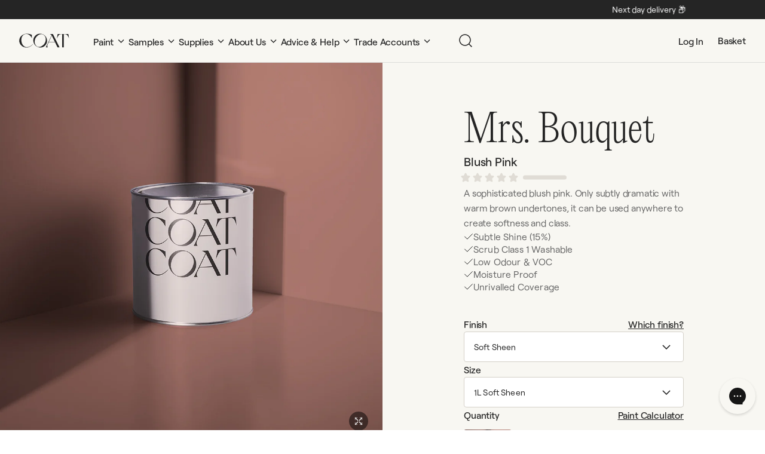

--- FILE ---
content_type: text/html; charset=utf-8
request_url: https://coatpaints.com/apps/reviews/products?url=https:/coatpaints.com/products/mrs-bouquet-soft-sheen
body_size: 1461
content:
 [ { "@context": "http://schema.org",  "@type": "ProductGroup",  "@id": "https://coatpaints.com/products/mrs-bouquet-soft-sheen#product_sp_schemaplus", "mainEntityOfPage": { "@type": "WebPage", "@id": "https://coatpaints.com/products/mrs-bouquet-soft-sheen#webpage_sp_schemaplus", "sdDatePublished": "2025-11-04T16:53+0000", "sdPublisher": { "@context": "http://schema.org", "@type": "Organization", "@id": "https://schemaplus.io", "name": "SchemaPlus App" } }, "additionalProperty": [    { "@type": "PropertyValue", "name" : "Tags", "value": [  "Bathroom",  "Bold",  "Kitchen",  "NEWSOLVE_Neutral",  "PAINT",  "Pink",  "Purple",  "Red",  "Soft Sheen",  "solve-pink",  "YGroup_MrsBouquet"  ] }   ,{"@type": "PropertyValue", "name" : "Size", "value": [  "1L Soft Sheen",  "2.5L Soft Sheen",  "5L Soft Sheen",  "Sample"  ] }   ],     "brand": { "@type": "Brand", "name": "Blush Pink",  "url": "https://coatpaints.com/collections/vendors?q=Blush%20Pink"  },  "category":"paint", "color": "", "depth":"", "height":"", "itemCondition":"http://schema.org/NewCondition", "logo":"", "manufacturer":"", "material": "", "model":"",  "hasVariant": [         { "@type" : "Product",  "name" : "1L Soft Sheen",   "sku": "CWCS69-1",   "gtin13": "5056592011677", "mpn": "",   "image": "https://coatpaints.com/cdn/shop/products/MrsBouquet_1L.jpg?v=1713360675&width=600",     "description": "A sophisticated blush pink. Only subtly dramatic with warm brown undertones, it can be used anywhere to create softness and class.",  "offers": { "@type": "Offer", "url": "https://coatpaints.com/products/mrs-bouquet-soft-sheen?variant=43583760302327", "@id": "43583760302327",  "inventoryLevel": { "@type": "QuantitativeValue", "value": "-98" },     "price" : 30.0, "priceSpecification": [ { "@type": "UnitPriceSpecification", "price": 30.0, "priceCurrency": "GBP" }  ],      "priceCurrency": "GBP", "description": "GBP-3000-£30.00-£30.00 GBP-30.00", "priceValidUntil": "2030-12-21",    "shippingDetails": [  { "@type": "OfferShippingDetails", "shippingRate": { "@type": "MonetaryAmount",    "currency": "GBP" }, "shippingDestination": { "@type": "DefinedRegion", "addressCountry": [  ] }, "deliveryTime": { "@type": "ShippingDeliveryTime", "handlingTime": { "@type": "QuantitativeValue", "minValue": "", "maxValue": "", "unitCode": "DAY" }, "transitTime": { "@type": "QuantitativeValue", "minValue": "", "maxValue": "", "unitCode": "DAY" } }  }  ],   "itemCondition":"http://schema.org/NewCondition",  "brand": { "@type": "Brand", "name": "Blush Pink",  "url": "https://coatpaints.com/collections/vendors?q=Blush%20Pink"  },  "seller": { "@type": "Organization", "name": "COAT Paints", "@id": "https://coatpaints.com#organization_sp_schemaplus" } }   },      { "@type" : "Product",  "name" : "2.5L Soft Sheen",   "sku": "CWCS69",   "gtin13": "5056592009070", "mpn": "",   "image": "https://coatpaints.com/cdn/shop/products/MrsBouquet_2.5L.jpg?v=1675355980&width=600",     "description": "A sophisticated blush pink. Only subtly dramatic with warm brown undertones, it can be used anywhere to create softness and class.",  "offers": { "@type": "Offer", "url": "https://coatpaints.com/products/mrs-bouquet-soft-sheen?variant=42930998706423", "@id": "42930998706423",  "inventoryLevel": { "@type": "QuantitativeValue", "value": "-118" },     "price" : 56.0, "priceSpecification": [ { "@type": "UnitPriceSpecification", "price": 56.0, "priceCurrency": "GBP" }  ],      "priceCurrency": "GBP", "description": "GBP-5600-£56.00-£56.00 GBP-56.00", "priceValidUntil": "2030-12-21",    "shippingDetails": [  { "@type": "OfferShippingDetails", "shippingRate": { "@type": "MonetaryAmount",    "currency": "GBP" }, "shippingDestination": { "@type": "DefinedRegion", "addressCountry": [  ] }, "deliveryTime": { "@type": "ShippingDeliveryTime", "handlingTime": { "@type": "QuantitativeValue", "minValue": "", "maxValue": "", "unitCode": "DAY" }, "transitTime": { "@type": "QuantitativeValue", "minValue": "", "maxValue": "", "unitCode": "DAY" } }  }  ],   "itemCondition":"http://schema.org/NewCondition",  "brand": { "@type": "Brand", "name": "Blush Pink",  "url": "https://coatpaints.com/collections/vendors?q=Blush%20Pink"  },  "seller": { "@type": "Organization", "name": "COAT Paints", "@id": "https://coatpaints.com#organization_sp_schemaplus" } }   },      { "@type" : "Product",  "name" : "5L Soft Sheen",   "sku": "CWCS69-5",   "gtin13": "5056592012919", "mpn": "",   "image": "https://coatpaints.com/cdn/shop/products/MrsBouquet_5L.jpg?v=1713360675&width=600",     "description": "A sophisticated blush pink. Only subtly dramatic with warm brown undertones, it can be used anywhere to create softness and class.",  "offers": { "@type": "Offer", "url": "https://coatpaints.com/products/mrs-bouquet-soft-sheen?variant=43583760433399", "@id": "43583760433399",  "inventoryLevel": { "@type": "QuantitativeValue", "value": "-33" },     "price" : 96.0, "priceSpecification": [ { "@type": "UnitPriceSpecification", "price": 96.0, "priceCurrency": "GBP" }  ],      "priceCurrency": "GBP", "description": "GBP-9600-£96.00-£96.00 GBP-96.00", "priceValidUntil": "2030-12-21",    "shippingDetails": [  { "@type": "OfferShippingDetails", "shippingRate": { "@type": "MonetaryAmount",    "currency": "GBP" }, "shippingDestination": { "@type": "DefinedRegion", "addressCountry": [  ] }, "deliveryTime": { "@type": "ShippingDeliveryTime", "handlingTime": { "@type": "QuantitativeValue", "minValue": "", "maxValue": "", "unitCode": "DAY" }, "transitTime": { "@type": "QuantitativeValue", "minValue": "", "maxValue": "", "unitCode": "DAY" } }  }  ],   "itemCondition":"http://schema.org/NewCondition",  "brand": { "@type": "Brand", "name": "Blush Pink",  "url": "https://coatpaints.com/collections/vendors?q=Blush%20Pink"  },  "seller": { "@type": "Organization", "name": "COAT Paints", "@id": "https://coatpaints.com#organization_sp_schemaplus" } }   },      { "@type" : "Product",  "name" : "Sample",   "sku": "CS69SS",   "gtin13": "5056592010120", "mpn": "",   "image": "https://coatpaints.com/cdn/shop/files/COAT_SamplePeel2024_Mrs.Bouquet_1000x1000_e4705fb7-7c0b-459e-813c-21d7b73dd520.jpg?v=1713360675&width=600",     "description": "A sophisticated blush pink. Only subtly dramatic with warm brown undertones, it can be used anywhere to create softness and class.",  "offers": { "@type": "Offer", "url": "https://coatpaints.com/products/mrs-bouquet-soft-sheen?variant=42930998771959", "@id": "42930998771959",  "inventoryLevel": { "@type": "QuantitativeValue", "value": "-334" },     "price" : 1.0, "priceSpecification": [ { "@type": "UnitPriceSpecification", "price": 1.0, "priceCurrency": "GBP" }  ],      "priceCurrency": "GBP", "description": "GBP-100-£1.00-£1.00 GBP-1.00", "priceValidUntil": "2030-12-21",    "shippingDetails": [  { "@type": "OfferShippingDetails", "shippingRate": { "@type": "MonetaryAmount",    "currency": "GBP" }, "shippingDestination": { "@type": "DefinedRegion", "addressCountry": [  ] }, "deliveryTime": { "@type": "ShippingDeliveryTime", "handlingTime": { "@type": "QuantitativeValue", "minValue": "", "maxValue": "", "unitCode": "DAY" }, "transitTime": { "@type": "QuantitativeValue", "minValue": "", "maxValue": "", "unitCode": "DAY" } }  }  ],   "itemCondition":"http://schema.org/NewCondition",  "brand": { "@type": "Brand", "name": "Blush Pink",  "url": "https://coatpaints.com/collections/vendors?q=Blush%20Pink"  },  "seller": { "@type": "Organization", "name": "COAT Paints", "@id": "https://coatpaints.com#organization_sp_schemaplus" } }   }    ],   "productGroupID":"7679550128375",  "productionDate":"", "purchaseDate":"", "releaseDate":"",  "review": "",   "sku": null,   "mpn": null,  "weight": { "@type": "QuantitativeValue", "unitCode": "LBR", "value": "" }, "width":"",    "description": "A sophisticated blush pink. Only subtly dramatic with warm brown undertones, it can be used anywhere to create softness and class.",  "image": [      "https:\/\/coatpaints.com\/cdn\/shop\/products\/MrsBouquet_2.5L.jpg?v=1675355980\u0026width=600"    ,"https:\/\/coatpaints.com\/cdn\/shop\/files\/SoftSheen1-MrsBouquet.jpg?v=1688999573\u0026width=600"    ,"https:\/\/coatpaints.com\/cdn\/shop\/files\/Softsheen2-MrsBouquet.jpg?v=1688999573\u0026width=600"    ,"https:\/\/coatpaints.com\/cdn\/shop\/files\/Light_shadow-MrsBouquet_96caacc9-f958-41bd-95ad-d6172c5f713f.jpg?v=1688999573\u0026width=600"    ,"https:\/\/coatpaints.com\/cdn\/shop\/files\/COAT_SamplePeel2024_Mrs.Bouquet_1000x1000_e4705fb7-7c0b-459e-813c-21d7b73dd520.jpg?v=1713360675\u0026width=600"    ,"https:\/\/coatpaints.com\/cdn\/shop\/products\/MrsBouquet_1L.jpg?v=1713360675\u0026width=600"    ,"https:\/\/coatpaints.com\/cdn\/shop\/products\/MrsBouquet_5L.jpg?v=1713360675\u0026width=600"    ,"https:\/\/coatpaints.com\/cdn\/shop\/products\/MrsBouquet_904290ce-0bfa-4cc5-a706-bde145b606b1.jpg?v=1713360675\u0026width=600"    ,"https:\/\/coatpaints.com\/cdn\/shop\/files\/Banner3_efc6155a-e45d-4d06-8847-7b876c791ee9.png?v=1713360675\u0026width=600"      ,"https:\/\/coatpaints.com\/cdn\/shop\/products\/MrsBouquet_2.5L.jpg?v=1675355980\u0026width=600"    ], "name": "Mrs. Bouquet", "url": "https://coatpaints.com/products/mrs-bouquet-soft-sheen" }      ,{ "@context": "http://schema.org", "@type": "BreadcrumbList", "name": "COAT Paints Breadcrumbs Schema by SchemaPlus", "itemListElement": [  { "@type": "ListItem", "position": 1, "item": { "@id": "https://coatpaints.com/collections", "name": "Products" } }, { "@type": "ListItem", "position": 2, "item": { "@id": "https://coatpaints.com/collections/all", "name": "All" } },  { "@type": "ListItem", "position": 3, "item": { "@id": "https://coatpaints.com/products/mrs-bouquet-soft-sheen#breadcrumb_sp_schemaplus", "name": "Mrs. Bouquet" } } ] }  ]

--- FILE ---
content_type: text/html; charset=utf-8
request_url: https://staticw2.yotpo.com/batch/app_key/yPfkNfrAMii3X8ySnXrQoXt16tgmOEDG67p3SNpW/domain_key/7679550128375/widget/main_widget
body_size: 9966
content:
[{"method":"main_widget","result":" <div class=\"main-widget yotpo-display-wrapper yotpo-label-border\" style=\"visibility: hidden;\" data-source=\"default\">   <div class=\"promoted-products-box\" data-is-dummy=false> <div class=\"\"> <div class=\"sr-only\">Slideshow</div> <h2 class=\"text-3xl yotpo-main-title\">Other top rated products</h2> <div class=\"yotpo-pager\"> <span class=\"sr-only\">Slide controls</span> <span class=\"yotpo-page-element yotpo-icon yotpo-icon-left-arrow yotpo_previous\" role=\"button\" aria-label=\"Previous Promoted Products Page\" tabindex=\"0\"></span> <span class=\"yotpo-page-element yotpo-icon yotpo-icon-right-arrow yotpo_next\" role=\"button\" aria-label=\"Next Promoted Products Page\" tabindex=\"0\"></span> </div> <div class=\"yotpo-promoted-products\"> <ul class=\"promoted-products\">   <li> <div class=\"yotpo-promoted-product\" tabindex=\"0\" data-type=\"best_sellers_365\" data-position=\"1\" data-source-products-app-id=\"\" data-product-id=\"594646354\" data-dest-app-key=\"yPfkNfrAMii3X8ySnXrQoXt16tgmOEDG67p3SNpW\" data-matching-algorithm=\"\"> <a href=\"https://yotpo.com/go/oLXGP9cf\" class=\"yotpo-product-link\" target=\"_self\" rel=\"nofollow\"> <div class=\"yotpo-product-image\"> <img src=\"//cdn-yotpo-images-production.yotpo.com/Product/567691701/473069359/thumb.jpg?1696405804\" alt=\"\">  </div> <div class=\"text-m yotpo-product-name\">Duvet Day</div> </a> <div class=\"yotpo-review-stars pull-left text-l\"> <span class=\"yotpo-icon yotpo-icon-star rating-star pull-left\"></span><span class=\"yotpo-icon yotpo-icon-star rating-star pull-left\"></span><span class=\"yotpo-icon yotpo-icon-star rating-star pull-left\"></span><span class=\"yotpo-icon yotpo-icon-star rating-star pull-left\"></span><span class=\"yotpo-icon yotpo-icon-star rating-star pull-left\"></span><span class=\"sr-only\">4.9 star rating</span> </div>  <div class=\"text-s reviews-count\" aria-label=\"109 Total Reviews\"> (109) </div>  <div class=\"yotpo-clr\"></div> <div class=\"text-l yotpo-product-price\">&nbsp;</div> </div> </li>   <li> <div class=\"yotpo-promoted-product\" tabindex=\"0\" data-type=\"best_sellers_365\" data-position=\"2\" data-source-products-app-id=\"\" data-product-id=\"594646319\" data-dest-app-key=\"yPfkNfrAMii3X8ySnXrQoXt16tgmOEDG67p3SNpW\" data-matching-algorithm=\"\"> <a href=\"https://yotpo.com/go/sGybxfup\" class=\"yotpo-product-link\" target=\"_self\" rel=\"nofollow\"> <div class=\"yotpo-product-image\"> <img src=\"//cdn-yotpo-images-production.yotpo.com/Product/567691748/473069376/thumb.jpg?1696405804\" alt=\"\">  </div> <div class=\"text-m yotpo-product-name\">Modest</div> </a> <div class=\"yotpo-review-stars pull-left text-l\"> <span class=\"yotpo-icon yotpo-icon-star rating-star pull-left\"></span><span class=\"yotpo-icon yotpo-icon-star rating-star pull-left\"></span><span class=\"yotpo-icon yotpo-icon-star rating-star pull-left\"></span><span class=\"yotpo-icon yotpo-icon-star rating-star pull-left\"></span><span class=\"yotpo-icon yotpo-icon-star rating-star pull-left\"></span><span class=\"sr-only\">4.9 star rating</span> </div>  <div class=\"text-s reviews-count\" aria-label=\"98 Total Reviews\"> (98) </div>  <div class=\"yotpo-clr\"></div> <div class=\"text-l yotpo-product-price\">&nbsp;</div> </div> </li>   <li> <div class=\"yotpo-promoted-product\" tabindex=\"0\" data-type=\"best_sellers_365\" data-position=\"3\" data-source-products-app-id=\"\" data-product-id=\"594646408\" data-dest-app-key=\"yPfkNfrAMii3X8ySnXrQoXt16tgmOEDG67p3SNpW\" data-matching-algorithm=\"\"> <a href=\"https://yotpo.com/go/tPg0yAFO\" class=\"yotpo-product-link\" target=\"_self\" rel=\"nofollow\"> <div class=\"yotpo-product-image\"> <img src=\"//cdn-yotpo-images-production.yotpo.com/Product/567691707/473069716/thumb.jpg?1745847007\" alt=\"\">  </div> <div class=\"text-m yotpo-product-name\">Warm Neutral Pack</div> </a> <div class=\"yotpo-review-stars pull-left text-l\"> <span class=\"yotpo-icon yotpo-icon-star rating-star pull-left\"></span><span class=\"yotpo-icon yotpo-icon-star rating-star pull-left\"></span><span class=\"yotpo-icon yotpo-icon-star rating-star pull-left\"></span><span class=\"yotpo-icon yotpo-icon-star rating-star pull-left\"></span><span class=\"yotpo-icon yotpo-icon-star rating-star pull-left\"></span><span class=\"sr-only\">4.9 star rating</span> </div>  <div class=\"text-s reviews-count\" aria-label=\"242 Total Reviews\"> (242) </div>  <div class=\"yotpo-clr\"></div> <div class=\"text-l yotpo-product-price\">&nbsp;</div> </div> </li>   <li> <div class=\"yotpo-promoted-product\" tabindex=\"0\" data-type=\"best_sellers_365\" data-position=\"4\" data-source-products-app-id=\"\" data-product-id=\"594646500\" data-dest-app-key=\"yPfkNfrAMii3X8ySnXrQoXt16tgmOEDG67p3SNpW\" data-matching-algorithm=\"\"> <a href=\"https://yotpo.com/go/qGwlaCTF\" class=\"yotpo-product-link\" target=\"_self\" rel=\"nofollow\"> <div class=\"yotpo-product-image\"> <img src=\"//cdn-yotpo-images-production.yotpo.com/Product/567691781/473069536/thumb.jpg?1696405811\" alt=\"\">  </div> <div class=\"text-m yotpo-product-name\">Multi-Surface Primer</div> </a> <div class=\"yotpo-review-stars pull-left text-l\"> <span class=\"yotpo-icon yotpo-icon-star rating-star pull-left\"></span><span class=\"yotpo-icon yotpo-icon-star rating-star pull-left\"></span><span class=\"yotpo-icon yotpo-icon-star rating-star pull-left\"></span><span class=\"yotpo-icon yotpo-icon-star rating-star pull-left\"></span><span class=\"yotpo-icon yotpo-icon-star rating-star pull-left\"></span><span class=\"sr-only\">4.9 star rating</span> </div>  <div class=\"text-s reviews-count\" aria-label=\"73 Total Reviews\"> (73) </div>  <div class=\"yotpo-clr\"></div> <div class=\"text-l yotpo-product-price\">&nbsp;</div> </div> </li>   <li> <div class=\"yotpo-promoted-product\" tabindex=\"0\" data-type=\"best_sellers_365\" data-position=\"5\" data-source-products-app-id=\"\" data-product-id=\"594646410\" data-dest-app-key=\"yPfkNfrAMii3X8ySnXrQoXt16tgmOEDG67p3SNpW\" data-matching-algorithm=\"\"> <a href=\"https://yotpo.com/go/MWBAdKso\" class=\"yotpo-product-link\" target=\"_self\" rel=\"nofollow\"> <div class=\"yotpo-product-image\"> <img src=\"//cdn-yotpo-images-production.yotpo.com/Product/567691704/473069607/thumb.jpg?1722329335\" alt=\"\">  </div> <div class=\"text-m yotpo-product-name\">Light Green Pack</div> </a> <div class=\"yotpo-review-stars pull-left text-l\"> <span class=\"yotpo-icon yotpo-icon-star rating-star pull-left\"></span><span class=\"yotpo-icon yotpo-icon-star rating-star pull-left\"></span><span class=\"yotpo-icon yotpo-icon-star rating-star pull-left\"></span><span class=\"yotpo-icon yotpo-icon-star rating-star pull-left\"></span><span class=\"yotpo-icon yotpo-icon-star rating-star pull-left\"></span><span class=\"sr-only\">5.0 star rating</span> </div>  <div class=\"text-s reviews-count\" aria-label=\"105 Total Reviews\"> (105) </div>  <div class=\"yotpo-clr\"></div> <div class=\"text-l yotpo-product-price\">&nbsp;</div> </div> </li>   <li> <div class=\"yotpo-promoted-product\" tabindex=\"0\" data-type=\"best_sellers_365\" data-position=\"6\" data-source-products-app-id=\"\" data-product-id=\"626531746\" data-dest-app-key=\"yPfkNfrAMii3X8ySnXrQoXt16tgmOEDG67p3SNpW\" data-matching-algorithm=\"\"> <a href=\"https://yotpo.com/go/AvLpQMs8\" class=\"yotpo-product-link\" target=\"_self\" rel=\"nofollow\"> <div class=\"yotpo-product-image\"> <img src=\"//cdn-yotpo-images-production.yotpo.com/Product/599726729/501662239/thumb.jpg?1745845956\" alt=\"\">  </div> <div class=\"text-m yotpo-product-name\">Mid Green Pack</div> </a> <div class=\"yotpo-review-stars pull-left text-l\"> <span class=\"yotpo-icon yotpo-icon-star rating-star pull-left\"></span><span class=\"yotpo-icon yotpo-icon-star rating-star pull-left\"></span><span class=\"yotpo-icon yotpo-icon-star rating-star pull-left\"></span><span class=\"yotpo-icon yotpo-icon-star rating-star pull-left\"></span><span class=\"yotpo-icon yotpo-icon-star rating-star pull-left\"></span><span class=\"sr-only\">5.0 star rating</span> </div>  <div class=\"text-s reviews-count\" aria-label=\"105 Total Reviews\"> (105) </div>  <div class=\"yotpo-clr\"></div> <div class=\"text-l yotpo-product-price\">&nbsp;</div> </div> </li>   <li> <div class=\"yotpo-promoted-product\" tabindex=\"0\" data-type=\"best_sellers_365\" data-position=\"7\" data-source-products-app-id=\"\" data-product-id=\"594646455\" data-dest-app-key=\"yPfkNfrAMii3X8ySnXrQoXt16tgmOEDG67p3SNpW\" data-matching-algorithm=\"\"> <a href=\"https://yotpo.com/go/sGmRMqtH\" class=\"yotpo-product-link\" target=\"_self\" rel=\"nofollow\"> <div class=\"yotpo-product-image\"> <img src=\"//cdn-yotpo-images-production.yotpo.com/Product/567691875/473069283/thumb.jpg?1745848706\" alt=\"\">  </div> <div class=\"text-m yotpo-product-name\">Bare Plaster Pack</div> </a> <div class=\"yotpo-review-stars pull-left text-l\"> <span class=\"yotpo-icon yotpo-icon-star rating-star pull-left\"></span><span class=\"yotpo-icon yotpo-icon-star rating-star pull-left\"></span><span class=\"yotpo-icon yotpo-icon-star rating-star pull-left\"></span><span class=\"yotpo-icon yotpo-icon-star rating-star pull-left\"></span><span class=\"yotpo-icon yotpo-icon-star rating-star pull-left\"></span><span class=\"sr-only\">5.0 star rating</span> </div>  <div class=\"text-s reviews-count\" aria-label=\"103 Total Reviews\"> (103) </div>  <div class=\"yotpo-clr\"></div> <div class=\"text-l yotpo-product-price\">&nbsp;</div> </div> </li>   <li> <div class=\"yotpo-promoted-product\" tabindex=\"0\" data-type=\"best_sellers_365\" data-position=\"8\" data-source-products-app-id=\"\" data-product-id=\"737189838\" data-dest-app-key=\"yPfkNfrAMii3X8ySnXrQoXt16tgmOEDG67p3SNpW\" data-matching-algorithm=\"\"> <a href=\"https://yotpo.com/go/ou1BEdhT\" class=\"yotpo-product-link\" target=\"_self\" rel=\"nofollow\"> <div class=\"yotpo-product-image\"> <img src=\"//cdn-yotpo-images-production.yotpo.com/Product/709825380/595619170/thumb.jpg?1723550624\" alt=\"\">  </div> <div class=\"text-m yotpo-product-name\">Bestsellers Pack</div> </a> <div class=\"yotpo-review-stars pull-left text-l\"> <span class=\"yotpo-icon yotpo-icon-star rating-star pull-left\"></span><span class=\"yotpo-icon yotpo-icon-star rating-star pull-left\"></span><span class=\"yotpo-icon yotpo-icon-star rating-star pull-left\"></span><span class=\"yotpo-icon yotpo-icon-star rating-star pull-left\"></span><span class=\"yotpo-icon yotpo-icon-star rating-star pull-left\"></span><span class=\"sr-only\">4.9 star rating</span> </div>  <div class=\"text-s reviews-count\" aria-label=\"27 Total Reviews\"> (27) </div>  <div class=\"yotpo-clr\"></div> <div class=\"text-l yotpo-product-price\">&nbsp;</div> </div> </li>  </ul> </div> </div> </div>    <div class=\"yotpo-label-container \">      <a href=\"https://www.yotpo.com/?utm_campaign=branding_link_reviews_widget_v2&utm_medium=widget&utm_source=coatpaints.com\" class=\"yotpo-logo-link-new\" aria-label=\"Powered by Yotpo link to their homepage\" tabindex=\"0\" target=\"_blank\"> <span class=\"yotpo-logo-title  yotpo-powered \"> Powered by </span> <div class=\"yotpo-icon-btn-big transparent-color-btn yotpo-logo-btn yotpo-icon yotpo-icon-yotpo-logo yotpo-logo-icon-new yotpo-icon yotpo-icon-yotpo-logo \">  </div> </a>    <div class=\"yotpo-logo-line\"> </div> </div>    <span class=\"yotpo-display-wrapper\" style=\"visibility: hidden;\">  <div class=\"yotpo-regular-box yotpo-bottomline bottom-line-items-container\"> <div class=\"bottom-line-items\">   <span class=\"avg-score font-color-gray-darker\" aria-label=\"4.9 star rating\">4.9</span> <p class=\"sr-only\">4.9 star rating</p>  <span class=\"yotpo-filter-stars rating-stars-container \"> <span class=\"yotpo-icon yotpo-icon-star rating-star pull-left\"></span><span class=\"yotpo-icon yotpo-icon-star rating-star pull-left\"></span><span class=\"yotpo-icon yotpo-icon-star rating-star pull-left\"></span><span class=\"yotpo-icon yotpo-icon-star rating-star pull-left\"></span><span class=\"yotpo-icon yotpo-icon-star rating-star pull-left\"></span><span class=\"sr-only\">4.9 star rating</span> </span> <span class=\"reviews-qa-labels-container \"> <span class=\"reviews-qa-label font-color-gray\">24 Reviews</span>  </span>  </div> <div class=\"yotpo-clr\"></div>  </div>  <div class=\"yotpo-clr\"></div> </span>   <div class=\"write-question-review-buttons-container\">  <button type=\"button\" class=\"yotpo-default-button yotpo-icon-btn write-question-review-button write-button write-review-button\" role=\"tab\" aria-label=\"Click the button to write a review\" aria-controls=\"write-review-tabpanel-main-widget\" aria-expanded=\"false\"> <span class=\"yotpo-icon yotpo-icon-write-no-frame write-question-review-button-icon yotpo-hidden-mobile\"></span> <span class=\"write-question-review-button-text font-color-gray-darker\">Write A Review</span> </button>   <button type=\"button\" class=\"yotpo-default-button yotpo-icon-btn write-question-review-button write-button mL5 write-question-button\" role=\"tab\" aria-label=\"Click the button to ask a question\" aria-controls=\"write-question-tabpanel\" aria-expanded=\"false\"> <span class=\"yotpo-icon yotpo-icon-dialog write-question-review-button-icon yotpo-hidden-mobile\"></span> <span class=\"write-question-review-button-text font-color-gray-darker\">Ask A Question</span> </button>  </div>    <form aria-label=\"Write A Review Form\"> <div class=\"write-review-wrapper write-form\"> <div class=\"write-review yotpo-regular-box\" id=\"write-review-tabpanel-main-widget\" role=\"tabpanel\">  <div class=\"yotpo-header\"> <div> <h2 class=\"y-label yotpo-header-title\">WRITE A REVIEW</h2> </div> <div class=\"yotpo-mandatory-explain\"> <span class=\"yotpo-mandatory-mark\">*</span> Indicates a required field </div> <br> <span class=\"yotpo-mandatory-mark\">* </span> <span class=\"y-label\" id=\"write-review-score-02e0a2fe-4edd-4cc6-9d41-67a798549709\">Score: <span class=\"form-input-error yotpo-hidden\" id=\"yotpo_score_message_02e0a2fe-4edd-4cc6-9d41-67a798549709\"></span></span> <div aria-describedby=\"yotpo_score_message_02e0a2fe-4edd-4cc6-9d41-67a798549709\" aria-labelledby=\"write-review-score-02e0a2fe-4edd-4cc6-9d41-67a798549709\" role=\"radiogroup\" tabindex=\"-1\"> <span class=\"stars-wrapper\">  <span class=\"yotpo-icon yotpo-icon-empty-star pull-left review-star\" data-score=\"1\" aria-label=\"score 1\" role=\"radio\" tabindex=0 aria-checked=\"false\" aria-required=\"true\"></span>  <span class=\"yotpo-icon yotpo-icon-empty-star pull-left review-star\" data-score=\"2\" aria-label=\"score 2\" role=\"radio\" tabindex=-1 aria-checked=\"false\" aria-required=\"true\"></span>  <span class=\"yotpo-icon yotpo-icon-empty-star pull-left review-star\" data-score=\"3\" aria-label=\"score 3\" role=\"radio\" tabindex=-1 aria-checked=\"false\" aria-required=\"true\"></span>  <span class=\"yotpo-icon yotpo-icon-empty-star pull-left review-star\" data-score=\"4\" aria-label=\"score 4\" role=\"radio\" tabindex=-1 aria-checked=\"false\" aria-required=\"true\"></span>  <span class=\"yotpo-icon yotpo-icon-empty-star pull-left review-star\" data-score=\"5\" aria-label=\"score 5\" role=\"radio\" tabindex=-1 aria-checked=\"false\" aria-required=\"true\"></span>  </span> </div> </div> <div class=\"write-review-content\"> <div class=\"form-group\" > <div class=\"form-element\"> <span class=\"yotpo-mandatory-mark\">* </span> <label class=\"y-label\" for=\"yotpo_input_review_title_02e0a2fe-4edd-4cc6-9d41-67a798549709\"> Title: <span class=\"form-input-error yotpo-hidden\" id=\"yotpo_input_review_title_error_02e0a2fe-4edd-4cc6-9d41-67a798549709\"></span> </label> <input id=\"yotpo_input_review_title_02e0a2fe-4edd-4cc6-9d41-67a798549709\" class=\"y-input\" name=\"review_title\" maxlength=\"150\" aria-required=\"true\" placeholder=\"\" aria-describedby=\"yotpo_input_review_title_error_02e0a2fe-4edd-4cc6-9d41-67a798549709\"/> </div> <div class=\"form-element\"> <span class=\"yotpo-mandatory-mark\">* </span> <label class=\"y-label\" for=\"yotpo_input_review_content_02e0a2fe-4edd-4cc6-9d41-67a798549709\"> Review: <span class=\"form-input-error yotpo-hidden\" id=\"yotpo_input_review_content_error_02e0a2fe-4edd-4cc6-9d41-67a798549709\"></span> </label> <textarea id=\"yotpo_input_review_content_02e0a2fe-4edd-4cc6-9d41-67a798549709\" class=\"y-input yotpo-text-box\" name=\"review_content\" aria-required=\"true\" placeholder=\"\" aria-describedby=\"yotpo_input_review_content_error_02e0a2fe-4edd-4cc6-9d41-67a798549709\"></textarea> </div>   </div> </div> <div class=\"yotpo-footer yotpo-animation-opacity visible\" style=\"display: inherit;\">  <div class=\"socialize-wrapper\"> <div class=\"connected\">You are connected as <span class=\"username\"></span></div> <div class=\"socialize\"> <span class=\"y-label\">Connect with:</span> <div> <div class=\"yotpo-default-button yotpo-icon-btn\" data-network=\"twitter\" aria-label=\"connect with twitter\" role=\"link\" tabindex=\"0\"><span class=\"yotpo-icon yotpo-icon-twitter pull-left\"></span></div> <div class=\"yotpo-default-button yotpo-icon-btn\" data-network=\"facebook\" aria-label=\"connect with facebook\" role=\"link\" tabindex=\"0\"><span class=\"yotpo-icon yotpo-icon-facebook pull-left\"></span></div> </div> </div> <div class=\"yotpo-or\"> -OR- </div> </div>  <div class=\"connect-wrapper visible \" style=\"display: inherit;\">  <div class=\"form-element name-input visible\" style=\"display: inherit;\"> <span class=\"yotpo-mandatory-mark\">* </span> <label class=\"y-label\" for=\"yotpo_input_review_username_02e0a2fe-4edd-4cc6-9d41-67a798549709\">Use your name: <span class=\"form-input-error yotpo-hidden\" id=\"yotpo_input_review_username_error_02e0a2fe-4edd-4cc6-9d41-67a798549709\"></span></label> <input id=\"yotpo_input_review_username_02e0a2fe-4edd-4cc6-9d41-67a798549709\" class=\"y-input\" autocomplete=\"nickname\" name=\"display_name\" maxlength=\"40\" aria-required=\"true\" placeholder=\"\" aria-describedby=\"yotpo_input_review_username_error_02e0a2fe-4edd-4cc6-9d41-67a798549709\"/> </div> <div class=\"form-element email-input visible\" style=\"display: inherit;\"> <span class=\"yotpo-mandatory-mark\">* </span> <label class=\"y-label\" for=\"yotpo_input_review_email_02e0a2fe-4edd-4cc6-9d41-67a798549709\">Email: <span class=\"form-input-error yotpo-hidden\" id=\"yotpo_input_review_email_error_02e0a2fe-4edd-4cc6-9d41-67a798549709\"></span></label> <input id=\"yotpo_input_review_email_02e0a2fe-4edd-4cc6-9d41-67a798549709\" class=\"y-input\" autocomplete=\"email\" name=\"email\" aria-required=\"true\" placeholder=\"\" aria-describedby=\"yotpo_input_review_email_error_02e0a2fe-4edd-4cc6-9d41-67a798549709\"/> </div> <div class=\"yotpo-clr\"></div> </div> </div>   <div class=\"error-box yotpo-hidden\"> <div class=\"text-wrapper\"> <span class=\"error-text empty yotpo-hidden\">Review&#39;s title &amp; body can&#39;t be empty</span>\n<span class=\"error-text empty_question yotpo-hidden\">Question&#39;s body can&#39;t be empty</span>\n<span class=\"error-text score yotpo-hidden\">Please enter a star rating for this review</span>\n<span class=\"error-text display_name_empty yotpo-hidden\">Name field cannot be empty</span>\n<span class=\"error-text email yotpo-hidden\">Invalid email</span>\n<span class=\"error-text user-already-reviewed yotpo-hidden\">Your review has already been submitted.</span>\n<span class=\"error-text max_length yotpo-hidden\">Max length was exceeded</span>\n<span class=\"error-text mandatory_field yotpo-hidden\">Please fill out all of the mandatory (*) fields</span>\n<span class=\"error-text open_question_answer_length yotpo-hidden\">One or more of your answers does not meet the required criteria</span>\n\n </div> <div class=\"yotpo-icon-btn-small transparent-color-btn\"><span class=\"yotpo-icon yotpo-icon-cross\" role='button' tabindex='0' aria-label=\"close error message\"></span></div> </div>  <div class=\"form-element submit-button\"> <span class=\"form-input-error yotpo-hidden\"></span> <input type=\"button\" class=\"yotpo-default-button primary-color-btn yotpo-submit\" aria-disabled=\"true\" data-button-type=\"submit\" value=\"Post\"/> </div>  <div class=\"yotpo-preloader-wrapper\">\n    <div class=\"yotpo yotpo-pre-loader\">\n\t\t<span class=\"yotpo-empty-stars\">\n\t\t\t<span class=\"yotpo-icon yotpo-icon-empty-star\"></span>\n\t\t\t<span class=\"yotpo-icon yotpo-icon-empty-star\"></span>\n\t\t\t<span class=\"yotpo-icon yotpo-icon-empty-star\"></span>\n\t\t\t<span class=\"yotpo-icon yotpo-icon-empty-star\"></span>\n\t\t\t<span class=\"yotpo-icon yotpo-icon-empty-star\"></span>\n\t\t</span>\n\n\t\t<span class=\"yotpo-full-stars\">\n\t\t\t<span class=\"yotpo-icon yotpo-icon-star\"></span>\n\t\t\t<span class=\"yotpo-icon yotpo-icon-star\"></span>\n\t\t\t<span class=\"yotpo-icon yotpo-icon-star\"></span>\n\t\t\t<span class=\"yotpo-icon yotpo-icon-star\"></span>\n\t\t\t<span class=\"yotpo-icon yotpo-icon-star\"></span>\n\t\t</span>\n    </div>\n</div> <div class=\"yotpo-clr\"></div> </div> </div> </form> <div class=\"yotpo-messages\"> <div class=\"yotpo-thank-you yotpo-hidden\" data-type=\"share\" aria-label=\"Thank you for posting a review\" tabindex=\"-1\"> <div class=\"yotpo-icon-btn transparent-color-btn\"><span class=\"yotpo-icon yotpo-icon-cross\" role=\"button\" tabindex=\"0\"></span></div> <div class=\"yotpo-thankyou-header text-3xl\"> <span class=\"yotpo-icon yotpo-icon-heart\"></span> <span>Thank you for posting a review!</span> </div>  <div class=\"yotpo-thankyou-content\"> <span>We value your input. Share your review so everyone else can enjoy it too.</span> </div> <div class=\"yotpo-thankyou-footer\" role=\"list\">  <div class=\"yotpo-default-button yotpo-icon-btn\" role=\"list-item\"> <a class=\"social-link popup-link\" href=\"#\" target=\"_blank\" data-network=\"facebook\"> <span class=\"yotpo-icon yotpo-icon-facebook\"></span> <span class=\"yotpo-icon-button-text\" aria-label=\"share the review on facebook\">share</span> </a> </div>  <div class=\"yotpo-default-button yotpo-icon-btn\" role=\"list-item\"> <a class=\"social-link popup-link\" href=\"#\" target=\"_blank\" data-network=\"twitter\"> <span class=\"yotpo-icon yotpo-icon-twitter\"></span> <span class=\"yotpo-icon-button-text\" aria-label=\"share the review on twitter\">share</span> </a> </div>  <div class=\"yotpo-default-button yotpo-icon-btn\" role=\"list-item\"> <a class=\"social-link popup-link\" href=\"#\" target=\"_blank\" data-network=\"linkedin\"> <span class=\"yotpo-icon yotpo-icon-linkedin\"></span> <span class=\"yotpo-icon-button-text\" aria-label=\"share the review on linkedin\">share</span> </a> </div>  </div>  </div> <div class=\"yotpo-thank-you yotpo-hidden\" data-type=\"pending-for-review-approval\"> <div class=\"yotpo-icon-btn transparent-color-btn\"><span class=\"yotpo-icon yotpo-icon-cross\" role=\"button\" tabindex=\"0\"></span></div> <div class=\"yotpo-thankyou-header text-3xl\"> <span class=\"yotpo-icon yotpo-icon-heart\"></span> <span>Thank you for posting a review!</span> </div> <div class=\"yotpo-thankyou-content\"> <span>Your review was sent successfully and is now waiting for our staff to publish it.</span> </div> </div> </div> <form aria-label=\"Ask A Question Form\"> <div class=\"write-question-wrapper write-form\"> <div class=\"write-review yotpo-regular-box\" id=\"write-question-tabpanel\" role=\"tabpanel\">  <div> <h2 class=\"y-label yotpo-header-title\">ASK A QUESTION</h2> </div> <div class=\"yotpo-mandatory-explain\"> <span class=\"yotpo-mandatory-mark\">* </span> Indicates a required field </div> <br/> <div class=\"write-question-content\"> <div class=\"form-group\"> <div class=\"form-element\"> <label class=\"y-label\" for=\"yotpo_input_question_content\"><span class=\"yotpo-mandatory-mark\">* </span>Question: <span class=\"form-input-error yotpo-hidden\"></span></label> <textarea id=\"yotpo_input_question_content\" class=\"y-input yotpo-text-box\" name=\"review_content\" maxlength=\"1000\" aria-required=\"true\" placeholder=\"\"></textarea> </div> </div> </div> <div class=\"error-box yotpo-hidden\"> <div class=\"text-wrapper\"> <span class=\"error-text empty yotpo-hidden\">Review&#39;s title &amp; body can&#39;t be empty</span>\n<span class=\"error-text empty_question yotpo-hidden\">Question&#39;s body can&#39;t be empty</span>\n<span class=\"error-text score yotpo-hidden\">Please enter a star rating for this review</span>\n<span class=\"error-text display_name_empty yotpo-hidden\">Name field cannot be empty</span>\n<span class=\"error-text email yotpo-hidden\">Invalid email</span>\n<span class=\"error-text user-already-reviewed yotpo-hidden\">Your review has already been submitted.</span>\n<span class=\"error-text max_length yotpo-hidden\">Max length was exceeded</span>\n<span class=\"error-text mandatory_field yotpo-hidden\">Please fill out all of the mandatory (*) fields</span>\n<span class=\"error-text open_question_answer_length yotpo-hidden\">One or more of your answers does not meet the required criteria</span>\n\n </div> <div class=\"yotpo-icon-btn-small transparent-color-btn\"><span class=\"yotpo-icon yotpo-icon-cross\"></span></div> </div> <div class=\"yotpo-footer yotpo-animation-opacity visible\" style=\"display: inherit;\"> <div class=\"connect-wrapper\"> <div class=\"form-element name-input\"> <label class=\"y-label\" for=\"yotpo_input_question_username\"><span class=\"yotpo-mandatory-mark\">* </span>Use your name: <span class=\"form-input-error yotpo-hidden\"></span></label> <input id=\"yotpo_input_question_username\" class=\"y-input\" autocomplete=\"nickname\" name=\"display_name\" maxlength=\"40\" aria-required=\"true\" placeholder=\"\"/> </div> <div class=\"form-element email-input visible\" style=\"display: inherit;\"> <label class=\"y-label\" for=\"yotpo_input_question_email\"><span class=\"yotpo-mandatory-mark\">* </span>Email: <span class=\"form-input-error yotpo-hidden\"></span></label> <input id=\"yotpo_input_question_email\" class=\"y-input\" autocomplete=\"email\" name=\"email\" aria-required=\"true\" placeholder=\"\"/> </div> <div class=\"yotpo-clr\"></div> </div> </div>   <div class=\"form-element submit-button\"> <span class=\"form-input-error yotpo-hidden\"></span> <input type=\"button\" class=\"yotpo-default-button primary-color-btn yotpo-submit\" aria-disabled=\"true\" data-button-type=\"submit\" value=\"Post\"/> </div> <div class=\"yotpo-clr\"></div> </div> </div> </form> <div class=\"yotpo-messages\"> <div class=\"yotpo-thank-you yotpo-hidden\" data-type=\"pending-for-question-approval\"> <div class=\"yotpo-icon-btn transparent-color-btn\"><span class=\"yotpo-icon yotpo-icon-cross\" role=\"button\" tabindex=\"0\"></span></div> <div class=\"yotpo-thankyou-header text-3xl\"> <span class=\"yotpo-icon yotpo-icon-heart\"></span> <span>Thank you for posting a question!</span> </div> <div class=\"yotpo-thankyou-content\"> <span class=\"yotpo-thankyou-confirmation\" data-type=\"question-approval\">Please click on the link in the confirmation email we just sent you to submit your question.<br/></br/></span> <span class=\"yotpo-thankyou-publish\">Your question will appear on the site once someone answers it.</span> </div> </div> </div>  <div class=\"new-yotpo-small-box reviews 0\"> <div class=\"yotpo-nav yotpo-nav-primary\"> <ul role=\"tablist\">      <li class=\"yotpo-nav-tab yotpo-active\" data-type=\"reviews\" data-content=\"yotpo-reviews-776a3564-a823-4538-95e3-9c31351b33d3 yotpo-reviews-header-776a3564-a823-4538-95e3-9c31351b33d3 yotpo-reviews-filters-776a3564-a823-4538-95e3-9c31351b33d3\" aria-controls=\"yotpo-reviews-776a3564-a823-4538-95e3-9c31351b33d3 yotpo-reviews-header-776a3564-a823-4538-95e3-9c31351b33d3 yotpo-reviews-filters-776a3564-a823-4538-95e3-9c31351b33d3\" role=\"tab\" tabindex=\"0\" aria-selected=\"true\"> <div class=\"yotpo-nav-wrapper\"> <span>REVIEWS</span>  </div> </li>    <li class=\"yotpo-nav-tab \" data-type=\"questions\" data-content=\"yotpo-questions-776a3564-a823-4538-95e3-9c31351b33d3\" aria-controls=\"yotpo-questions-776a3564-a823-4538-95e3-9c31351b33d3\" role=\"tab\" tabindex=\"-1\" aria-selected=\"false\"> <div class=\"yotpo-nav-wrapper\"> <span>QUESTIONS</span>  </div> </li>  </ul>     <span class=\"mobile-clear-filters-btn yotpo-hidden\">Clear All</span>  <div class=\"yotpo-clr\"></div> </div> </div> <div class=\"yotpo-nav-content\">   <div class=\"yotpo-reviews-filters yotpo-active\" id=\"yotpo-reviews-filters-776a3564-a823-4538-95e3-9c31351b33d3\" role=\"tabpanel\"> <div class=\"filters-container\"> <div class=\"filters-container-title\" role=\"heading\" aria-level=\"2\"> Filter Reviews </div>   <div class=\"free-text-search\"> <span class=\"yotpo-icon yotpo-icon-magnifying-glass magnifying-glass-icon\"></span> <input type=\"search\" placeholder=\"Search Reviews\" class=\"free-text-search-input\" maxlength=\"120\" id=\"yotpo_input_free_text_search_e0d2fb29-adad-4f9a-872e-2d4d76be19b5\"> <label class=\"sr-only\" for=\"yotpo_input_free_text_search_e0d2fb29-adad-4f9a-872e-2d4d76be19b5\">Search Reviews</label> <span class=\"yotpo-icon yotpo-icon-clear-text-search clear-text-icon\" role=\"button\" tabindex=\"0\" aria-label=\"clear search text\"></span>  </div>   <div class=\"yotpo-visible-mobile mobile-more-filters-container\"> <div class=\"yotpo-icon-btn more-filters-btn\" tabindex=\"0\" aria-label=\"More Filters\"> <span class=\"more-filters-icon yotpo-icon yotpo-icon-fine-tune\"></span> <span class=\"more-filters-text\">More Filters</span> </div> <div class=\"yotpo-filter-tag yotpo-icon-btn yotpo-hidden\"> <span class=\"yotpo-icon yotpo-icon-cross\"></span> <span class=\"filter-tag-text\"></span> </div>  <div class=\"yotpo yotpo-display-wrapper mobile-filters-modal\"> <div class=\"yotpo-modal-base\"> <div class=\"yotpo-modal-mask\"></div> <div class=\"yotpo-modal-dialog\"> <div class=\"yotpo-modal-content\">  <div class=\"yotpo-display-wrapper\"> <div class=\"mobile-filters-modal-title\"> <span class=\"yotpo-icon yotpo-icon-cross\" tabindex=\"0\" aria-label=\"close more filters\"></span> <span class=\"title-text\">FILTERS</span> <span class=\"mobile-clear-all-btn\" tabindex=\"0\" aria-label=\"Clear All\">Clear All</span> </div> <div class=\"mobile-filters-container\">  <div class=\"mobile-single-filter\" name=\"radio-score-f313c0d4-ddfc-4115-a8a4-5120b8a33aa7\" data-type=\"scores\"> <div class=\"mobile-filter-title\">Rating</div> <div class=\"mobile-filter-radio-buttons\"> <fieldset> <legend>Scores filter</legend> <div class=\"mobile-filter-radio-button\"> <input id=\"radio-score-all-f313c0d4-ddfc-4115-a8a4-5120b8a33aa7\" name=\"radio-score-f313c0d4-ddfc-4115-a8a4-5120b8a33aa7\" type=\"radio\" data-value=\"All\" checked> <span for=\"radio-score-all-f313c0d4-ddfc-4115-a8a4-5120b8a33aa7\" class=\"radio-label radio-text-option radio-selected-color\">All</span> <label class=\"sr-only\" for=\"radio-score-all-f313c0d4-ddfc-4115-a8a4-5120b8a33aa7\">Score all</label> </div>  <div class=\"mobile-filter-radio-button\"> <input id=\"radio-score-5-f313c0d4-ddfc-4115-a8a4-5120b8a33aa7\" name=\"radio-score-f313c0d4-ddfc-4115-a8a4-5120b8a33aa7\" type=\"radio\" data-value=\"5\"> <span for=\"radio-score-5-f313c0d4-ddfc-4115-a8a4-5120b8a33aa7\" class=\"radio-label\"> <span class=\"yotpo-filter-stars\"> <span class=\"yotpo-icon yotpo-icon-star rating-star radio-non-selected-color\"></span><span class=\"yotpo-icon yotpo-icon-star rating-star radio-non-selected-color\"></span><span class=\"yotpo-icon yotpo-icon-star rating-star radio-non-selected-color\"></span><span class=\"yotpo-icon yotpo-icon-star rating-star radio-non-selected-color\"></span><span class=\"yotpo-icon yotpo-icon-star rating-star radio-non-selected-color\"></span><span class=\"sr-only\">5.0 star rating</span> </span> </span> <label class=\"sr-only\" for=\"radio-score-5-f313c0d4-ddfc-4115-a8a4-5120b8a33aa7\">Score 5</label> </div>  <div class=\"mobile-filter-radio-button\"> <input id=\"radio-score-4-f313c0d4-ddfc-4115-a8a4-5120b8a33aa7\" name=\"radio-score-f313c0d4-ddfc-4115-a8a4-5120b8a33aa7\" type=\"radio\" data-value=\"4\"> <span for=\"radio-score-4-f313c0d4-ddfc-4115-a8a4-5120b8a33aa7\" class=\"radio-label\"> <span class=\"yotpo-filter-stars\"> <span class=\"yotpo-icon yotpo-icon-star rating-star radio-non-selected-color\"></span><span class=\"yotpo-icon yotpo-icon-star rating-star radio-non-selected-color\"></span><span class=\"yotpo-icon yotpo-icon-star rating-star radio-non-selected-color\"></span><span class=\"yotpo-icon yotpo-icon-star rating-star radio-non-selected-color\"></span><span class=\"yotpo-icon yotpo-icon-empty-star rating-star radio-non-selected-color\"></span><span class=\"sr-only\">4.0 star rating</span> </span> </span> <label class=\"sr-only\" for=\"radio-score-4-f313c0d4-ddfc-4115-a8a4-5120b8a33aa7\">Score 4</label> </div>  <div class=\"mobile-filter-radio-button\"> <input id=\"radio-score-3-f313c0d4-ddfc-4115-a8a4-5120b8a33aa7\" name=\"radio-score-f313c0d4-ddfc-4115-a8a4-5120b8a33aa7\" type=\"radio\" data-value=\"3\"> <span for=\"radio-score-3-f313c0d4-ddfc-4115-a8a4-5120b8a33aa7\" class=\"radio-label\"> <span class=\"yotpo-filter-stars\"> <span class=\"yotpo-icon yotpo-icon-star rating-star radio-non-selected-color\"></span><span class=\"yotpo-icon yotpo-icon-star rating-star radio-non-selected-color\"></span><span class=\"yotpo-icon yotpo-icon-star rating-star radio-non-selected-color\"></span><span class=\"yotpo-icon yotpo-icon-empty-star rating-star radio-non-selected-color\"></span><span class=\"yotpo-icon yotpo-icon-empty-star rating-star radio-non-selected-color\"></span><span class=\"sr-only\">3.0 star rating</span> </span> </span> <label class=\"sr-only\" for=\"radio-score-3-f313c0d4-ddfc-4115-a8a4-5120b8a33aa7\">Score 3</label> </div>  <div class=\"mobile-filter-radio-button\"> <input id=\"radio-score-2-f313c0d4-ddfc-4115-a8a4-5120b8a33aa7\" name=\"radio-score-f313c0d4-ddfc-4115-a8a4-5120b8a33aa7\" type=\"radio\" data-value=\"2\"> <span for=\"radio-score-2-f313c0d4-ddfc-4115-a8a4-5120b8a33aa7\" class=\"radio-label\"> <span class=\"yotpo-filter-stars\"> <span class=\"yotpo-icon yotpo-icon-star rating-star radio-non-selected-color\"></span><span class=\"yotpo-icon yotpo-icon-star rating-star radio-non-selected-color\"></span><span class=\"yotpo-icon yotpo-icon-empty-star rating-star radio-non-selected-color\"></span><span class=\"yotpo-icon yotpo-icon-empty-star rating-star radio-non-selected-color\"></span><span class=\"yotpo-icon yotpo-icon-empty-star rating-star radio-non-selected-color\"></span><span class=\"sr-only\">2.0 star rating</span> </span> </span> <label class=\"sr-only\" for=\"radio-score-2-f313c0d4-ddfc-4115-a8a4-5120b8a33aa7\">Score 2</label> </div>  <div class=\"mobile-filter-radio-button\"> <input id=\"radio-score-1-f313c0d4-ddfc-4115-a8a4-5120b8a33aa7\" name=\"radio-score-f313c0d4-ddfc-4115-a8a4-5120b8a33aa7\" type=\"radio\" data-value=\"1\"> <span for=\"radio-score-1-f313c0d4-ddfc-4115-a8a4-5120b8a33aa7\" class=\"radio-label\"> <span class=\"yotpo-filter-stars\"> <span class=\"yotpo-icon yotpo-icon-star rating-star radio-non-selected-color\"></span><span class=\"yotpo-icon yotpo-icon-empty-star rating-star radio-non-selected-color\"></span><span class=\"yotpo-icon yotpo-icon-empty-star rating-star radio-non-selected-color\"></span><span class=\"yotpo-icon yotpo-icon-empty-star rating-star radio-non-selected-color\"></span><span class=\"yotpo-icon yotpo-icon-empty-star rating-star radio-non-selected-color\"></span><span class=\"sr-only\">1.0 star rating</span> </span> </span> <label class=\"sr-only\" for=\"radio-score-1-f313c0d4-ddfc-4115-a8a4-5120b8a33aa7\">Score 1</label> </div>  </fieldset> </div> </div>    <div class=\"mobile-single-filter\" name=\"radio-images-f313c0d4-ddfc-4115-a8a4-5120b8a33aa7\" data-type=\"images\"> <div class=\"mobile-filter-title\">Reviews</div> <div class=\"mobile-filter-radio-buttons\"> <fieldset> <legend>Images filter</legend> <div class=\"mobile-filter-radio-button\"> <input id=\"radio-images-all-reviews-f313c0d4-ddfc-4115-a8a4-5120b8a33aa7\" name=\"radio-images-f313c0d4-ddfc-4115-a8a4-5120b8a33aa7\" type=\"radio\" data-value=\"All\" checked> <span for=\"radio-images-all-reviews-f313c0d4-ddfc-4115-a8a4-5120b8a33aa7\" class=\"radio-label radio-text-option radio-selected-color\">All</span> <label class=\"sr-only\" for=\"radio-images-all-reviews-f313c0d4-ddfc-4115-a8a4-5120b8a33aa7\">All reviews</label> </div> <div class=\"mobile-filter-radio-button\"> <input id=\"radio-images-only-f313c0d4-ddfc-4115-a8a4-5120b8a33aa7\" name=\"radio-images-f313c0d4-ddfc-4115-a8a4-5120b8a33aa7\" type=\"radio\" data-value=\"With Images &amp; Videos\"> <span for=\"radio-images-only-f313c0d4-ddfc-4115-a8a4-5120b8a33aa7\" class=\"radio-label radio-text-option radio-non-selected-color\">With Images &amp; Videos</span> <label class=\"sr-only\" for=\"radio-images-only-f313c0d4-ddfc-4115-a8a4-5120b8a33aa7\">Images only</label> </div> </fieldset> </div> </div>      </div> <div class=\"mobile-filters-footer-btn\" tabindex=\"0\" aria-label=\"Show 24 Reviews\"> <div class=\"footer-text\"> Show 24 Reviews </div> </div> </div> </div> </div> </div> </div> </div> <div class=\"yotpo-hidden-mobile\"> <div class=\"dropdown-filters-container yotpo-drop-down-layout\">  <span class=\"filters-dropdown\" data-type=\"scores\" data-value=\"All\" data-default-button-display-value=\"Rating\" data-default-sort-name=\"All\" data-question-id=\"\"   data-analytic-category=\"reviews\" data-analytic-label=\"scores\" aria-label=\"Rating\"> <div class=\"yotpo-dropdown-button\" tabindex=\"0\" aria-expanded=\"false\" role=\"combobox\" aria-controls=\"sort_list_e39ffd9e-6fe3-444b-af14-a855a56c8b2a\" aria-owns=\"sort_list_e39ffd9e-6fe3-444b-af14-a855a56c8b2a\" aria-haspopup=\"true\" aria-label=\"Rating Filter\"> <span class=\"selected \" data-selected-key=\"All\">Rating</span> <span class=\"yotpo-icon yotpo-icon-down-triangle\"></span> <span role=\"textbox\"></span> </div> <ul class=\"yotpo-dropdown list-categories\" role=\"listbox\" id=\"sort_list_e39ffd9e-6fe3-444b-af14-a855a56c8b2a\">  <li class=\"list-category\" role=\"option\" aria-selected=\"false\" data-value=\"All\" data-answer-id=\"9f17a156-433b-4a9d-9401-eebbb9dba6f4\" data-type=\"scores\" sort-name=\"All\" data-is-default-answer=\"true\" data-analytic-property=\"All\" aria-label=\"All\">  <a class=\"selected-item\" tabindex=\"0\" href=\"javascript:void(0)\">All</a>  </li>  <li class=\"list-category\" role=\"option\" aria-selected=\"false\" data-value=\"5\" data-answer-id=\"db9d65d4-756e-43d2-be4b-464c26fdbe3a\" data-type=\"scores\" sort-name=\"5\" data-is-default-answer=\"false\" data-analytic-property=\"5\" aria-label=\"5\">  <span class='yotpo-filter-stars' tabindex=\"0\"> <span class=\"yotpo-icon yotpo-icon-star rating-star non-selected-star pull-left\"></span><span class=\"yotpo-icon yotpo-icon-star rating-star non-selected-star pull-left\"></span><span class=\"yotpo-icon yotpo-icon-star rating-star non-selected-star pull-left\"></span><span class=\"yotpo-icon yotpo-icon-star rating-star non-selected-star pull-left\"></span><span class=\"yotpo-icon yotpo-icon-star rating-star non-selected-star pull-left\"></span><span class=\"sr-only\">5.0 star rating</span> </span>  </li>  <li class=\"list-category\" role=\"option\" aria-selected=\"false\" data-value=\"4\" data-answer-id=\"d7a756fa-a0e3-410c-bcab-639a2b878037\" data-type=\"scores\" sort-name=\"4\" data-is-default-answer=\"false\" data-analytic-property=\"4\" aria-label=\"4\">  <span class='yotpo-filter-stars' tabindex=\"0\"> <span class=\"yotpo-icon yotpo-icon-star rating-star non-selected-star pull-left\"></span><span class=\"yotpo-icon yotpo-icon-star rating-star non-selected-star pull-left\"></span><span class=\"yotpo-icon yotpo-icon-star rating-star non-selected-star pull-left\"></span><span class=\"yotpo-icon yotpo-icon-star rating-star non-selected-star pull-left\"></span><span class=\"yotpo-icon yotpo-icon-empty-star rating-star non-selected-star pull-left\"></span><span class=\"sr-only\">4.0 star rating</span> </span>  </li>  <li class=\"list-category\" role=\"option\" aria-selected=\"false\" data-value=\"3\" data-answer-id=\"f2f7ec4e-1f6f-45a4-9f66-ac2a640ac6a4\" data-type=\"scores\" sort-name=\"3\" data-is-default-answer=\"false\" data-analytic-property=\"3\" aria-label=\"3\">  <span class='yotpo-filter-stars' tabindex=\"0\"> <span class=\"yotpo-icon yotpo-icon-star rating-star non-selected-star pull-left\"></span><span class=\"yotpo-icon yotpo-icon-star rating-star non-selected-star pull-left\"></span><span class=\"yotpo-icon yotpo-icon-star rating-star non-selected-star pull-left\"></span><span class=\"yotpo-icon yotpo-icon-empty-star rating-star non-selected-star pull-left\"></span><span class=\"yotpo-icon yotpo-icon-empty-star rating-star non-selected-star pull-left\"></span><span class=\"sr-only\">3.0 star rating</span> </span>  </li>  <li class=\"list-category\" role=\"option\" aria-selected=\"false\" data-value=\"2\" data-answer-id=\"24c30d68-56bf-484d-b29f-97ccad58ff3b\" data-type=\"scores\" sort-name=\"2\" data-is-default-answer=\"false\" data-analytic-property=\"2\" aria-label=\"2\">  <span class='yotpo-filter-stars' tabindex=\"0\"> <span class=\"yotpo-icon yotpo-icon-star rating-star non-selected-star pull-left\"></span><span class=\"yotpo-icon yotpo-icon-star rating-star non-selected-star pull-left\"></span><span class=\"yotpo-icon yotpo-icon-empty-star rating-star non-selected-star pull-left\"></span><span class=\"yotpo-icon yotpo-icon-empty-star rating-star non-selected-star pull-left\"></span><span class=\"yotpo-icon yotpo-icon-empty-star rating-star non-selected-star pull-left\"></span><span class=\"sr-only\">2.0 star rating</span> </span>  </li>  <li class=\"list-category\" role=\"option\" aria-selected=\"false\" data-value=\"1\" data-answer-id=\"125da9b9-abe2-4698-a320-5d4c84b90543\" data-type=\"scores\" sort-name=\"1\" data-is-default-answer=\"false\" data-analytic-property=\"1\" aria-label=\"1\">  <span class='yotpo-filter-stars' tabindex=\"0\"> <span class=\"yotpo-icon yotpo-icon-star rating-star non-selected-star pull-left\"></span><span class=\"yotpo-icon yotpo-icon-empty-star rating-star non-selected-star pull-left\"></span><span class=\"yotpo-icon yotpo-icon-empty-star rating-star non-selected-star pull-left\"></span><span class=\"yotpo-icon yotpo-icon-empty-star rating-star non-selected-star pull-left\"></span><span class=\"yotpo-icon yotpo-icon-empty-star rating-star non-selected-star pull-left\"></span><span class=\"sr-only\">1.0 star rating</span> </span>  </li>  </ul> </span>   <span class=\"filters-dropdown\" data-type=\"images\" data-value=\"All\" data-default-button-display-value=\"Images &amp; Videos\" data-default-sort-name=\"All\" data-question-id=\"\"   data-analytic-category=\"reviews\" data-analytic-label=\"images\" aria-label=\"Images &amp; Videos\"> <div class=\"yotpo-dropdown-button\" tabindex=\"0\" aria-expanded=\"false\" role=\"combobox\" aria-controls=\"sort_list_280846eb-efa8-45ba-8d0d-22f8b8f1e5bd\" aria-owns=\"sort_list_280846eb-efa8-45ba-8d0d-22f8b8f1e5bd\" aria-haspopup=\"true\" aria-label=\"Images &amp; Videos Filter\"> <span class=\"selected \" data-selected-key=\"All\">Images &amp; Videos</span> <span class=\"yotpo-icon yotpo-icon-down-triangle\"></span> <span role=\"textbox\"></span> </div> <ul class=\"yotpo-dropdown list-categories\" role=\"listbox\" id=\"sort_list_280846eb-efa8-45ba-8d0d-22f8b8f1e5bd\">  <li class=\"list-category\" role=\"option\" aria-selected=\"false\" data-value=\"All\" data-answer-id=\"f98562ca-7397-4116-abfa-502a41e8d3f2\" data-type=\"images\" sort-name=\"All\" data-is-default-answer=\"true\" data-analytic-property=\"All\" aria-label=\"All\">  <a class=\"selected-item\" tabindex=\"0\" href=\"javascript:void(0)\">All</a>  </li>  <li class=\"list-category\" role=\"option\" aria-selected=\"false\" data-value=\"With Images &amp; Videos\" data-answer-id=\"de225ed4-ae47-4442-93af-a9fc80762f46\" data-type=\"images\" sort-name=\"With Images &amp; Videos\" data-is-default-answer=\"false\" data-analytic-property=\"With Images &amp; Videos\" aria-label=\"With Images &amp; Videos\">  <a class=\"non-selected-item\" tabindex=\"0\" href=\"javascript:void(0)\">With Images &amp; Videos</a>  </li>  </ul> </span>    </div> </div> <div class=\"yotpo-default-button yotpo-icon-btn desktop-clear-all-btn yotpo-hidden\" role=\"button\" tabindex=\"0\"> <span class=\"desktop-clear-btn-text\">Clear All</span> </div> </div> </div>   <div class=\"yotpo-reviews-header yotpo-active\" id=\"yotpo-reviews-header-776a3564-a823-4538-95e3-9c31351b33d3\" role=\"tabpanel\"> <div class=\"reviews-header\"> <span class=\"reviews-amount\" aria-level=\"2\"> 24 Reviews </span>  </div> </div>   <div class=\"search-in-progress\"> <div class=\"search-in-progress-text font-color-gray\" role=\"status\" aria-live=\"polite\"> Updating Results </div> <div class=\"yotpo-spinner\">\n    <div class=\"sk-spinner sk-spinner-three-bounce\">\n        <div class=\"sk-bounce1\"></div>\n        <div class=\"sk-bounce2\"></div>\n        <div class=\"sk-bounce3\"></div>\n    </div>\n</div>\n </div> <div class=\"yotpo-reviews yotpo-active\" id=\"yotpo-reviews-776a3564-a823-4538-95e3-9c31351b33d3\" data-host-widget=\"main_widget\" role=\"tabpanel\">  <div class=\"yotpo-preloader-wrapper\">\n    <div class=\"yotpo yotpo-pre-loader\">\n\t\t<span class=\"yotpo-empty-stars\">\n\t\t\t<span class=\"yotpo-icon yotpo-icon-empty-star\"></span>\n\t\t\t<span class=\"yotpo-icon yotpo-icon-empty-star\"></span>\n\t\t\t<span class=\"yotpo-icon yotpo-icon-empty-star\"></span>\n\t\t\t<span class=\"yotpo-icon yotpo-icon-empty-star\"></span>\n\t\t\t<span class=\"yotpo-icon yotpo-icon-empty-star\"></span>\n\t\t</span>\n\n\t\t<span class=\"yotpo-full-stars\">\n\t\t\t<span class=\"yotpo-icon yotpo-icon-star\"></span>\n\t\t\t<span class=\"yotpo-icon yotpo-icon-star\"></span>\n\t\t\t<span class=\"yotpo-icon yotpo-icon-star\"></span>\n\t\t\t<span class=\"yotpo-icon yotpo-icon-star\"></span>\n\t\t\t<span class=\"yotpo-icon yotpo-icon-star\"></span>\n\t\t</span>\n    </div>\n</div>   <div class=\"total-reviews-search\" total-reviews-search=\"24\"></div>     <div class=\"yotpo-review yotpo-regular-box yotpo-regular-box-filters-padding \" data-review-id=\"775551557\"> <div class=\"yotpo-header yotpo-verified-buyer \">  <span class=\"yotpo-icon-profile yotpo-header-element pull-left\"> <span class=\"yotpo-user-letter\">J</span> <span class=\"yotpo-icon yotpo-icon-circle-checkmark yotpo-action-hover\" data-type=\"toggleFade\" data-target=\"yotpo-tool-tip\" data-target-container=\"yotpo-header\"></span> </span>  <div class=\"yotpo-header-element \"> <span class=\"y-label yotpo-user-name yotpo-font-bold pull-left\" aria-level=\"3\">Julien B.</span>  <div class=\"label-with-tooltip pull-left\" aria-level=\"3\">  <span class=\"y-label yotpo-user-title yotpo-action-hover\" data-type=\"toggleFade\" data-target=\"yotpo-tool-tip\" aria-describedby=775551557 role=\"heading\">Verified Buyer</span>   </div>  <div class=\"yotpo-clr\"></div> <div class=\"yotpo-review-stars \"> <span class=\"yotpo-icon yotpo-icon-star rating-star pull-left\"></span><span class=\"yotpo-icon yotpo-icon-star rating-star pull-left\"></span><span class=\"yotpo-icon yotpo-icon-star rating-star pull-left\"></span><span class=\"yotpo-icon yotpo-icon-star rating-star pull-left\"></span><span class=\"yotpo-icon yotpo-icon-star rating-star pull-left\"></span><span class=\"sr-only\">5.0 star rating</span>   </div> <div class=\"yotpo-clr\"></div> </div> <div class=\"yotpo-header-element yotpo-header-actions \">  <span class=\"y-label yotpo-review-date\" aria-label=\"review date 10/30/25\">10/30/25</span>  </div> </div> <div class=\"yotpo-main \">  <div class=\"content-title yotpo-font-bold\" role=\"heading\" aria-level=\"3\"> Top quality paint </div> <div class=\"yotpo-clr\"></div> <div class=\"yotpo-review-wrapper\"> <span class=sr-only id=\"775551557-ada-summary-text\">Review by Julien B. on 30 Oct 2025</span> <span class=sr-only id=\"775551557-ada-title-text\">review stating Top quality paint</span> <div class=\"content-review\" id=\"775551557\"> Eggshell not too shiny, and seems hardwearing </div> </div>   <a class=\"product-link-wrapper yotpo-hidden\" aria-label=\"Product Mrs. Bouquet\" aria-hidden=\"true\" tabindex=\"-1\" href=\"https://yotpo.com/go/oAL4jJYN\" target=\"_blank\" rel=\"nofollow\"> <div data-product-id=\"594646672\" class=\"y-label product-link\"> On Mrs. Bouquet </div> </a> </div> <div class=\"yotpo-footer \"> <div class=\"footer-actions\">    <span class=\"yotpo-action\" data-type=\"toggleFade\" data-target=\"share-review\" aria-labelledby=\"review-775551557\" role=\"button\" tabindex=\"0\" aria-expanded=\"false\"> <span class=\"yotpo-icon yotpo-icon-share\"></span> <span class=\"y-label\">share</span> <span class=\"yotpo-icon yotpo-icon-seperator\"></span> </span> <span class=\"sr-only\" id=\"review-775551557\">'  Share Review by Julien B. on 30 Oct 2025 </span> <span class=\"share-options-wrapper\"> <span role=\"list\" class=\"share-options share-review\">   <span role=\"listitem\" data-social=\"facebook\"> <span class=\"y-label yotpo-action\"> <a class=\"social-link popup-link\" data-network=\"facebook\" href=\"https://www.facebook.com/dialog/feed?app_id=226132034107547&aria_labelled_by=facebook-review-775551557&display=popup&link=http%3A%2F%2Freviews.me%2Ffacebook_post%3Fimage_url%3Dhttps%253A%252F%252Fcdn-yotpo-images-production.yotpo.com%252FProduct%252F567691954%252F473069552%252Fsquare.jpg%253F1696405812%26product_url%3Dhttps%253A%252F%252Fyotpo.com%252Fgo%252Fcz5HgIhH%26review%3DEggshell%2Bnot%2Btoo%2Bshiny%252C%2Band%2Bseems%2Bhardwearing%26social_title%3DTop%2Bquality%2Bpaint&redirect_uri=http%3A%2F%2Fmy.yotpo.com%2Fshares%3Freview_id%3D775551557\"><i class=\"facebook share\" aria-labelledby=\"facebook-review-775551557\">facebook</i></a> </span> <span class=\"sr-only\" id=\"facebook-review-775551557\">facebook  Share Review by Julien B. on 30 Oct 2025</span> <span class=\"yotpo-icon yotpo-icon-dot\"></span> </span>   <span role=\"listitem\" data-social=\"twitter\"> <span class=\"y-label yotpo-action\"> <a class=\"social-link popup-link\" data-network=\"twitter\" href=\"https://twitter.com/intent/tweet?aria_labelled_by=twitter-review-775551557&text=Eggshell+not+too+shiny%2C+and+seems+hardwearing&url=https%3A%2F%2Fyotpo.com%2Fgo%2FasvW1fm4&via=yotpo\"><i class=\"twitter share\" aria-labelledby=\"twitter-review-775551557\">twitter</i></a> </span> <span class=\"sr-only\" id=\"twitter-review-775551557\">twitter  Share Review by Julien B. on 30 Oct 2025</span> <span class=\"yotpo-icon yotpo-icon-dot\"></span> </span>   <span role=\"listitem\" data-social=\"linkedin\"> <span class=\"y-label yotpo-action\"> <a class=\"social-link popup-link\" data-network=\"LinkedIn\" href=\"https://www.linkedin.com/shareArticle?aria_labelled_by=linkedin-review-775551557&mini=true&source=Yotpo&summary=Eggshell+not+too+shiny%2C+and+seems+hardwearing&title=Top+quality+paint&url=https%3A%2F%2Fyotpo.com%2Fgo%2F11LTN40K\"><i class=\"LinkedIn share\" aria-labelledby=\"linkedin-review-775551557\">LinkedIn</i></a> </span> <span class=\"sr-only\" id=\"linkedin-review-775551557\">linkedin  Share Review by Julien B. on 30 Oct 2025</span> <span class=\"yotpo-icon yotpo-icon-separator\"></span> </span>  <span class=\"yotpo-icon yotpo-icon-seperator\"></span> </span> </span>   </div> <div class=\"footer-additional-actions\"> <span class=\"y-label yotpo-review-date\" aria-label=\"review date 10/30/25\">10/30/25</span> </div>   <div class=\"yotpo-grouping-reference\"> <span class=\"yotpo-attribution-indicator\">Reviewed on:</span> <a href=\"https://yotpo.com/go/mhB32Stn\" target=\"_blank\" class=\"grouping-reference-link\" rel=\"nofollow\">Mrs. Bouquet</a> </div>  <div class=\"yotpo-helpful\" role=\"group\"> <span class=\"y-label label-helpful\">Was this review helpful?</span>  <div class=\"yotpo-icon-btn-small transparent-color-btn vote-btn\" data-type=\"up\" role=\"button\" aria-label=\"vote up Review by Julien B. on 30 Oct 2025\" tabindex=\"0\"> <span class=\"yotpo-icon yotpo-icon-thumbs-up\"></span>  </div> <span class=\"y-label yotpo-sum vote-sum\" aria-live=\"polite\" aria-atomic=\"false\" data-type=\"up\">0</span> <div class=\"yotpo-icon-btn-small transparent-color-btn vote-btn\" data-type=\"down\" role=\"button\" aria-label=\"vote down Review by Julien B. on 30 Oct 2025\" tabindex=\"0\"> <span class=\"yotpo-icon yotpo-icon-thumbs-down\"></span>  </div> <span class=\"y-label yotpo-sum vote-sum\" aria-live=\"polite\" aria-atomic=\"false\" data-type=\"down\">0</span> </div> <div class=\"yotpo-clr\"></div> </div>  </div>         <div class=\"yotpo-review yotpo-regular-box  \" data-review-id=\"773877007\"> <div class=\"yotpo-header yotpo-verified-buyer \">  <span class=\"yotpo-icon-profile yotpo-header-element pull-left\"> <span class=\"yotpo-user-letter\">K</span> <span class=\"yotpo-icon yotpo-icon-circle-checkmark yotpo-action-hover\" data-type=\"toggleFade\" data-target=\"yotpo-tool-tip\" data-target-container=\"yotpo-header\"></span> </span>  <div class=\"yotpo-header-element \"> <span class=\"y-label yotpo-user-name yotpo-font-bold pull-left\" aria-level=\"3\">Kerry S.</span>  <div class=\"label-with-tooltip pull-left\" aria-level=\"3\">  <span class=\"y-label yotpo-user-title yotpo-action-hover\" data-type=\"toggleFade\" data-target=\"yotpo-tool-tip\" aria-describedby=773877007 role=\"heading\">Verified Buyer</span>   </div>  <div class=\"yotpo-clr\"></div> <div class=\"yotpo-review-stars \"> <span class=\"yotpo-icon yotpo-icon-star rating-star pull-left\"></span><span class=\"yotpo-icon yotpo-icon-star rating-star pull-left\"></span><span class=\"yotpo-icon yotpo-icon-star rating-star pull-left\"></span><span class=\"yotpo-icon yotpo-icon-star rating-star pull-left\"></span><span class=\"yotpo-icon yotpo-icon-star rating-star pull-left\"></span><span class=\"sr-only\">5.0 star rating</span>   </div> <div class=\"yotpo-clr\"></div> </div> <div class=\"yotpo-header-element yotpo-header-actions \">  <span class=\"y-label yotpo-review-date\" aria-label=\"review date 10/26/25\">10/26/25</span>  </div> </div> <div class=\"yotpo-main \">  <div class=\"content-title yotpo-font-bold\" role=\"heading\" aria-level=\"3\"> The Paint is the star </div> <div class=\"yotpo-clr\"></div> <div class=\"yotpo-review-wrapper\"> <span class=sr-only id=\"773877007-ada-summary-text\">Review by Kerry S. on 26 Oct 2025</span> <span class=sr-only id=\"773877007-ada-title-text\">review stating The Paint is the star</span> <div class=\"content-review\" id=\"773877007\"> Good match. Excellent coverage. Beautiful deep finish </div> </div>   <a class=\"product-link-wrapper yotpo-hidden\" aria-label=\"Product Mrs. Bouquet\" aria-hidden=\"true\" tabindex=\"-1\" href=\"https://yotpo.com/go/oAL4jJYN\" target=\"_blank\" rel=\"nofollow\"> <div data-product-id=\"594646672\" class=\"y-label product-link\"> On Mrs. Bouquet </div> </a> </div> <div class=\"yotpo-footer \"> <div class=\"footer-actions\">    <span class=\"yotpo-action\" data-type=\"toggleFade\" data-target=\"share-review\" aria-labelledby=\"review-773877007\" role=\"button\" tabindex=\"0\" aria-expanded=\"false\"> <span class=\"yotpo-icon yotpo-icon-share\"></span> <span class=\"y-label\">share</span> <span class=\"yotpo-icon yotpo-icon-seperator\"></span> </span> <span class=\"sr-only\" id=\"review-773877007\">'  Share Review by Kerry S. on 26 Oct 2025 </span> <span class=\"share-options-wrapper\"> <span role=\"list\" class=\"share-options share-review\">   <span role=\"listitem\" data-social=\"facebook\"> <span class=\"y-label yotpo-action\"> <a class=\"social-link popup-link\" data-network=\"facebook\" href=\"https://www.facebook.com/dialog/feed?app_id=226132034107547&aria_labelled_by=facebook-review-773877007&display=popup&link=http%3A%2F%2Freviews.me%2Ffacebook_post%3Fimage_url%3Dhttps%253A%252F%252Fcdn-yotpo-images-production.yotpo.com%252FProduct%252F567691954%252F473069552%252Fsquare.jpg%253F1696405812%26product_url%3Dhttps%253A%252F%252Fyotpo.com%252Fgo%252Fcz5HgIhH%26review%3DGood%2Bmatch.%2BExcellent%2Bcoverage.%2BBeautiful%2Bdeep%2Bfinish%26social_title%3DThe%2BPaint%2Bis%2Bthe%2Bstar&redirect_uri=http%3A%2F%2Fmy.yotpo.com%2Fshares%3Freview_id%3D773877007\"><i class=\"facebook share\" aria-labelledby=\"facebook-review-773877007\">facebook</i></a> </span> <span class=\"sr-only\" id=\"facebook-review-773877007\">facebook  Share Review by Kerry S. on 26 Oct 2025</span> <span class=\"yotpo-icon yotpo-icon-dot\"></span> </span>   <span role=\"listitem\" data-social=\"twitter\"> <span class=\"y-label yotpo-action\"> <a class=\"social-link popup-link\" data-network=\"twitter\" href=\"https://twitter.com/intent/tweet?aria_labelled_by=twitter-review-773877007&text=Good+match.+Excellent+coverage.+Beautiful+deep+finish&url=https%3A%2F%2Fyotpo.com%2Fgo%2FasvW1fm4&via=yotpo\"><i class=\"twitter share\" aria-labelledby=\"twitter-review-773877007\">twitter</i></a> </span> <span class=\"sr-only\" id=\"twitter-review-773877007\">twitter  Share Review by Kerry S. on 26 Oct 2025</span> <span class=\"yotpo-icon yotpo-icon-dot\"></span> </span>   <span role=\"listitem\" data-social=\"linkedin\"> <span class=\"y-label yotpo-action\"> <a class=\"social-link popup-link\" data-network=\"LinkedIn\" href=\"https://www.linkedin.com/shareArticle?aria_labelled_by=linkedin-review-773877007&mini=true&source=Yotpo&summary=Good+match.+Excellent+coverage.+Beautiful+deep+finish&title=The+Paint+is+the+star&url=https%3A%2F%2Fyotpo.com%2Fgo%2F11LTN40K\"><i class=\"LinkedIn share\" aria-labelledby=\"linkedin-review-773877007\">LinkedIn</i></a> </span> <span class=\"sr-only\" id=\"linkedin-review-773877007\">linkedin  Share Review by Kerry S. on 26 Oct 2025</span> <span class=\"yotpo-icon yotpo-icon-separator\"></span> </span>  <span class=\"yotpo-icon yotpo-icon-seperator\"></span> </span> </span>   </div> <div class=\"footer-additional-actions\"> <span class=\"y-label yotpo-review-date\" aria-label=\"review date 10/26/25\">10/26/25</span> </div>   <div class=\"yotpo-grouping-reference\"> <span class=\"yotpo-attribution-indicator\">Reviewed on:</span> <a href=\"https://yotpo.com/go/xm7sZmXT\" target=\"_blank\" class=\"grouping-reference-link\" rel=\"nofollow\">Mrs. Bouquet</a> </div>  <div class=\"yotpo-helpful\" role=\"group\"> <span class=\"y-label label-helpful\">Was this review helpful?</span>  <div class=\"yotpo-icon-btn-small transparent-color-btn vote-btn\" data-type=\"up\" role=\"button\" aria-label=\"vote up Review by Kerry S. on 26 Oct 2025\" tabindex=\"0\"> <span class=\"yotpo-icon yotpo-icon-thumbs-up\"></span>  </div> <span class=\"y-label yotpo-sum vote-sum\" aria-live=\"polite\" aria-atomic=\"false\" data-type=\"up\">0</span> <div class=\"yotpo-icon-btn-small transparent-color-btn vote-btn\" data-type=\"down\" role=\"button\" aria-label=\"vote down Review by Kerry S. on 26 Oct 2025\" tabindex=\"0\"> <span class=\"yotpo-icon yotpo-icon-thumbs-down\"></span>  </div> <span class=\"y-label yotpo-sum vote-sum\" aria-live=\"polite\" aria-atomic=\"false\" data-type=\"down\">0</span> </div> <div class=\"yotpo-clr\"></div> </div>  </div>         <div class=\"yotpo-review yotpo-regular-box  \" data-review-id=\"767440812\"> <div class=\"yotpo-header yotpo-verified-buyer \">  <span class=\"yotpo-icon-profile yotpo-header-element pull-left\"> <span class=\"yotpo-user-letter\">F</span> <span class=\"yotpo-icon yotpo-icon-circle-checkmark yotpo-action-hover\" data-type=\"toggleFade\" data-target=\"yotpo-tool-tip\" data-target-container=\"yotpo-header\"></span> </span>  <div class=\"yotpo-header-element \"> <span class=\"y-label yotpo-user-name yotpo-font-bold pull-left\" aria-level=\"3\">Frances B.</span>  <div class=\"label-with-tooltip pull-left\" aria-level=\"3\">  <span class=\"y-label yotpo-user-title yotpo-action-hover\" data-type=\"toggleFade\" data-target=\"yotpo-tool-tip\" aria-describedby=767440812 role=\"heading\">Verified Buyer</span>   </div>  <div class=\"yotpo-clr\"></div> <div class=\"yotpo-review-stars \"> <span class=\"yotpo-icon yotpo-icon-star rating-star pull-left\"></span><span class=\"yotpo-icon yotpo-icon-star rating-star pull-left\"></span><span class=\"yotpo-icon yotpo-icon-star rating-star pull-left\"></span><span class=\"yotpo-icon yotpo-icon-star rating-star pull-left\"></span><span class=\"yotpo-icon yotpo-icon-star rating-star pull-left\"></span><span class=\"sr-only\">5.0 star rating</span>   </div> <div class=\"yotpo-clr\"></div> </div> <div class=\"yotpo-header-element yotpo-header-actions \">  <span class=\"y-label yotpo-review-date\" aria-label=\"review date 10/06/25\">10/06/25</span>  </div> </div> <div class=\"yotpo-main \">  <div class=\"content-title yotpo-font-bold\" role=\"heading\" aria-level=\"3\"> Wow! Total surprise! </div> <div class=\"yotpo-clr\"></div> <div class=\"yotpo-review-wrapper\"> <span class=sr-only id=\"767440812-ada-summary-text\">Review by Frances B. on  6 Oct 2025</span> <span class=sr-only id=\"767440812-ada-title-text\">review stating Wow! Total surprise!</span> <div class=\"content-review\" id=\"767440812\"> We recently changed our little hallway from a slightly beigey pink to Mes Bouquet. When opening the tin, I didn't think it looked all that different, but wow! - we now have a beautiful dusky pink and, in the words of my sister in law, our home is looking like a boutique hotel! :) Beautiful paint quality, no nasties, no waste, no horrible paint smell (which I usually struggle with). If you're thinking about it, you won't regret using COAT. Absolutely worth the spend. </div> </div>   <a class=\"product-link-wrapper \" aria-label=\"Product Mrs. Bouquet\" aria-hidden=\"true\" tabindex=\"-1\" href=\"https://yotpo.com/go/oAL4jJYN\" target=\"_blank\" rel=\"nofollow\"> <div data-product-id=\"594646672\" class=\"y-label product-link\"> On Mrs. Bouquet </div> </a> </div> <div class=\"yotpo-footer \"> <div class=\"footer-actions\">    <span class=\"yotpo-action\" data-type=\"toggleFade\" data-target=\"share-review\" aria-labelledby=\"review-767440812\" role=\"button\" tabindex=\"0\" aria-expanded=\"false\"> <span class=\"yotpo-icon yotpo-icon-share\"></span> <span class=\"y-label\">share</span> <span class=\"yotpo-icon yotpo-icon-seperator\"></span> </span> <span class=\"sr-only\" id=\"review-767440812\">'  Share Review by Frances B. on  6 Oct 2025 </span> <span class=\"share-options-wrapper\"> <span role=\"list\" class=\"share-options share-review\">   <span role=\"listitem\" data-social=\"facebook\"> <span class=\"y-label yotpo-action\"> <a class=\"social-link popup-link\" data-network=\"facebook\" href=\"https://www.facebook.com/dialog/feed?app_id=226132034107547&aria_labelled_by=facebook-review-767440812&display=popup&link=http%3A%2F%2Freviews.me%2Ffacebook_post%3Fimage_url%3Dhttps%253A%252F%252Fcdn-yotpo-images-production.yotpo.com%252FProduct%252F567691954%252F473069552%252Fsquare.jpg%253F1696405812%26product_url%3Dhttps%253A%252F%252Fyotpo.com%252Fgo%252Fcz5HgIhH%26review%3DWe%2Brecently%2Bchanged%2Bour%2Blittle%2Bhallway%2Bfrom%2Ba%2Bslightly%2Bbeigey%2Bpink%2Bto%2BMes%2BBouquet.%2BWhen%2Bopening%2Bthe%2Btin%252C%2BI%2Bdidn%2527t%2Bthink%2Bit%2Blooked%2Ball%2Bthat%2Bdifferent%252C%2Bbut%2Bwow%2521%2B-%2Bwe%2Bnow%2Bhave%2Ba%2Bbeautiful%2Bdusky%2Bpink%2Band%252C%2Bin%2Bthe%2Bwords%2Bof%2Bmy%2Bsister%2Bin%2Blaw%252C%2Bour%2Bhome%2Bis%2Blooking%2Blike%2Ba%2Bboutique%2Bhotel%2521%2B%253A%2529%2BBeautiful%2Bpaint%2Bquality%252C%2Bno%2Bnasties%252C%2Bno%2Bwaste%252C%2Bno%2Bhorrible%2Bpaint%2Bsmell%2B%2528which%2BI%2Busually%2Bstruggle%2Bwith%2529.%2BIf%2Byou%2527re%2Bthinking%2Babout%2Bit%252C%2Byou%2Bwon%2527t%2Bregret%2Busing%2BCOAT.%2BAbsolutely%2Bworth%2Bthe%2Bspend.%26social_title%3DWow%2521%2BTotal%2Bsurprise%2521&redirect_uri=http%3A%2F%2Fmy.yotpo.com%2Fshares%3Freview_id%3D767440812\"><i class=\"facebook share\" aria-labelledby=\"facebook-review-767440812\">facebook</i></a> </span> <span class=\"sr-only\" id=\"facebook-review-767440812\">facebook  Share Review by Frances B. on  6 Oct 2025</span> <span class=\"yotpo-icon yotpo-icon-dot\"></span> </span>   <span role=\"listitem\" data-social=\"twitter\"> <span class=\"y-label yotpo-action\"> <a class=\"social-link popup-link\" data-network=\"twitter\" href=\"https://twitter.com/intent/tweet?aria_labelled_by=twitter-review-767440812&text=We+recently+changed+our+little+hallway+from+a+slightly+beigey+pink+to+Mes+Bouquet.+When+opening+the+tin%2C+I+didn%27t+think+it+looked+all+that+different%2C+but+wow%21+-+we+now+have+a+beautiful+dusky+pink+and%2C+in+the+words+of+my+sister+in+law%2C+our+home+is+looking+like+a+boutique+hotel%21+%3A%29+Beautiful+paint+quality%2C+no+nasties%2C+no+waste%2C+no+horrible+paint+smell+%28which+I+usually+struggle+with%29.+If+you%27re+thinking+about+it%2C+you+won%27t+regret+using+COAT.+Absolutely+worth+the+spend.&url=https%3A%2F%2Fyotpo.com%2Fgo%2FasvW1fm4&via=yotpo\"><i class=\"twitter share\" aria-labelledby=\"twitter-review-767440812\">twitter</i></a> </span> <span class=\"sr-only\" id=\"twitter-review-767440812\">twitter  Share Review by Frances B. on  6 Oct 2025</span> <span class=\"yotpo-icon yotpo-icon-dot\"></span> </span>   <span role=\"listitem\" data-social=\"linkedin\"> <span class=\"y-label yotpo-action\"> <a class=\"social-link popup-link\" data-network=\"LinkedIn\" href=\"https://www.linkedin.com/shareArticle?aria_labelled_by=linkedin-review-767440812&mini=true&source=Yotpo&summary=We+recently+changed+our+little+hallway+from+a+slightly+beigey+pink+to+Mes+Bouquet.+When+opening+the+tin%2C+I+didn%27t+think+it+looked+all+that+different%2C+but+wow%21+-+we+now+have+a+beautiful+dusky+pink+and%2C+in+the+words+of+my+sister+in+law%2C+our+home+is+looking+like+a+boutique+hotel%21+%3A%29+Beautiful+paint+quality%2C+no+nasties%2C+no+waste%2C+no+horrible+paint+smell+%28which+I+usually+struggle+with%29.+If+you%27re+thinking+about+it%2C+you+won%27t+regret+using+COAT.+Absolutely+worth+the+spend.&title=Wow%21+Total+surprise%21&url=https%3A%2F%2Fyotpo.com%2Fgo%2F11LTN40K\"><i class=\"LinkedIn share\" aria-labelledby=\"linkedin-review-767440812\">LinkedIn</i></a> </span> <span class=\"sr-only\" id=\"linkedin-review-767440812\">linkedin  Share Review by Frances B. on  6 Oct 2025</span> <span class=\"yotpo-icon yotpo-icon-separator\"></span> </span>  <span class=\"yotpo-icon yotpo-icon-seperator\"></span> </span> </span>   </div> <div class=\"footer-additional-actions\"> <span class=\"y-label yotpo-review-date\" aria-label=\"review date 10/06/25\">10/06/25</span> </div>   <div class=\"yotpo-helpful\" role=\"group\"> <span class=\"y-label label-helpful\">Was this review helpful?</span>  <div class=\"yotpo-icon-btn-small transparent-color-btn vote-btn\" data-type=\"up\" role=\"button\" aria-label=\"vote up Review by Frances B. on  6 Oct 2025\" tabindex=\"0\"> <span class=\"yotpo-icon yotpo-icon-thumbs-up\"></span>  </div> <span class=\"y-label yotpo-sum vote-sum\" aria-live=\"polite\" aria-atomic=\"false\" data-type=\"up\">0</span> <div class=\"yotpo-icon-btn-small transparent-color-btn vote-btn\" data-type=\"down\" role=\"button\" aria-label=\"vote down Review by Frances B. on  6 Oct 2025\" tabindex=\"0\"> <span class=\"yotpo-icon yotpo-icon-thumbs-down\"></span>  </div> <span class=\"y-label yotpo-sum vote-sum\" aria-live=\"polite\" aria-atomic=\"false\" data-type=\"down\">0</span> </div> <div class=\"yotpo-clr\"></div> </div>  </div>         <div class=\"yotpo-review yotpo-regular-box  \" data-review-id=\"756165807\"> <div class=\"yotpo-header yotpo-verified-buyer \">  <span class=\"yotpo-icon-profile yotpo-header-element pull-left\"> <span class=\"yotpo-user-letter\">P</span> <span class=\"yotpo-icon yotpo-icon-circle-checkmark yotpo-action-hover\" data-type=\"toggleFade\" data-target=\"yotpo-tool-tip\" data-target-container=\"yotpo-header\"></span> </span>  <div class=\"yotpo-header-element \"> <span class=\"y-label yotpo-user-name yotpo-font-bold pull-left\" aria-level=\"3\">Paula C.</span>  <div class=\"label-with-tooltip pull-left\" aria-level=\"3\">  <span class=\"y-label yotpo-user-title yotpo-action-hover\" data-type=\"toggleFade\" data-target=\"yotpo-tool-tip\" aria-describedby=756165807 role=\"heading\">Verified Buyer</span>   </div>  <div class=\"yotpo-clr\"></div> <div class=\"yotpo-review-stars \"> <span class=\"yotpo-icon yotpo-icon-star rating-star pull-left\"></span><span class=\"yotpo-icon yotpo-icon-star rating-star pull-left\"></span><span class=\"yotpo-icon yotpo-icon-star rating-star pull-left\"></span><span class=\"yotpo-icon yotpo-icon-star rating-star pull-left\"></span><span class=\"yotpo-icon yotpo-icon-star rating-star pull-left\"></span><span class=\"sr-only\">5.0 star rating</span>   </div> <div class=\"yotpo-clr\"></div> </div> <div class=\"yotpo-header-element yotpo-header-actions \">  <span class=\"y-label yotpo-review-date\" aria-label=\"review date 09/09/25\">09/09/25</span>  </div> </div> <div class=\"yotpo-main \">  <div class=\"content-title yotpo-font-bold\" role=\"heading\" aria-level=\"3\"> Fabulous colour </div> <div class=\"yotpo-clr\"></div> <div class=\"yotpo-review-wrapper\"> <span class=sr-only id=\"756165807-ada-summary-text\">Review by Paula C. on  9 Sep 2025</span> <span class=sr-only id=\"756165807-ada-title-text\">review stating Fabulous colour</span> <div class=\"content-review\" id=\"756165807\"> I love this colour in my lounge I even extended it into my dining room as wanted to see n feel more of it! I’ve recently discovered coat paints and have been recommending them to all my friends as such good quality and range </div> </div>   <a class=\"product-link-wrapper yotpo-hidden\" aria-label=\"Product Mrs. Bouquet\" aria-hidden=\"true\" tabindex=\"-1\" href=\"https://yotpo.com/go/oAL4jJYN\" target=\"_blank\" rel=\"nofollow\"> <div data-product-id=\"594646672\" class=\"y-label product-link\"> On Mrs. Bouquet </div> </a> </div> <div class=\"yotpo-footer \"> <div class=\"footer-actions\">    <span class=\"yotpo-action\" data-type=\"toggleFade\" data-target=\"share-review\" aria-labelledby=\"review-756165807\" role=\"button\" tabindex=\"0\" aria-expanded=\"false\"> <span class=\"yotpo-icon yotpo-icon-share\"></span> <span class=\"y-label\">share</span> <span class=\"yotpo-icon yotpo-icon-seperator\"></span> </span> <span class=\"sr-only\" id=\"review-756165807\">'  Share Review by Paula C. on  9 Sep 2025 </span> <span class=\"share-options-wrapper\"> <span role=\"list\" class=\"share-options share-review\">   <span role=\"listitem\" data-social=\"facebook\"> <span class=\"y-label yotpo-action\"> <a class=\"social-link popup-link\" data-network=\"facebook\" href=\"https://www.facebook.com/dialog/feed?app_id=226132034107547&aria_labelled_by=facebook-review-756165807&display=popup&link=http%3A%2F%2Freviews.me%2Ffacebook_post%3Fimage_url%3Dhttps%253A%252F%252Fcdn-yotpo-images-production.yotpo.com%252FProduct%252F567691954%252F473069552%252Fsquare.jpg%253F1696405812%26product_url%3Dhttps%253A%252F%252Fyotpo.com%252Fgo%252Fcz5HgIhH%26review%3DI%2Blove%2Bthis%2Bcolour%2Bin%2Bmy%2Blounge%2BI%2Beven%2Bextended%2Bit%2Binto%2Bmy%2Bdining%2Broom%2Bas%2Bwanted%2Bto%2Bsee%2Bn%2Bfeel%2Bmore%2Bof%2Bit%2521%2BI%25E2%2580%2599ve%2Brecently%2Bdiscovered%2Bcoat%2Bpaints%2Band%2Bhave%2Bbeen%2Brecommending%2Bthem%2Bto%2Ball%2Bmy%2Bfriends%2Bas%2Bsuch%2Bgood%2Bquality%2Band%2Brange%26social_title%3DFabulous%2Bcolour&redirect_uri=http%3A%2F%2Fmy.yotpo.com%2Fshares%3Freview_id%3D756165807\"><i class=\"facebook share\" aria-labelledby=\"facebook-review-756165807\">facebook</i></a> </span> <span class=\"sr-only\" id=\"facebook-review-756165807\">facebook  Share Review by Paula C. on  9 Sep 2025</span> <span class=\"yotpo-icon yotpo-icon-dot\"></span> </span>   <span role=\"listitem\" data-social=\"twitter\"> <span class=\"y-label yotpo-action\"> <a class=\"social-link popup-link\" data-network=\"twitter\" href=\"https://twitter.com/intent/tweet?aria_labelled_by=twitter-review-756165807&text=I+love+this+colour+in+my+lounge+I+even+extended+it+into+my+dining+room+as+wanted+to+see+n+feel+more+of+it%21+I%E2%80%99ve+recently+discovered+coat+paints+and+have+been+recommending+them+to+all+my+friends+as+such+good+quality+and+range&url=https%3A%2F%2Fyotpo.com%2Fgo%2FasvW1fm4&via=yotpo\"><i class=\"twitter share\" aria-labelledby=\"twitter-review-756165807\">twitter</i></a> </span> <span class=\"sr-only\" id=\"twitter-review-756165807\">twitter  Share Review by Paula C. on  9 Sep 2025</span> <span class=\"yotpo-icon yotpo-icon-dot\"></span> </span>   <span role=\"listitem\" data-social=\"linkedin\"> <span class=\"y-label yotpo-action\"> <a class=\"social-link popup-link\" data-network=\"LinkedIn\" href=\"https://www.linkedin.com/shareArticle?aria_labelled_by=linkedin-review-756165807&mini=true&source=Yotpo&summary=I+love+this+colour+in+my+lounge+I+even+extended+it+into+my+dining+room+as+wanted+to+see+n+feel+more+of+it%21+I%E2%80%99ve+recently+discovered+coat+paints+and+have+been+recommending+them+to+all+my+friends+as+such+good+quality+and+range&title=Fabulous+colour&url=https%3A%2F%2Fyotpo.com%2Fgo%2F11LTN40K\"><i class=\"LinkedIn share\" aria-labelledby=\"linkedin-review-756165807\">LinkedIn</i></a> </span> <span class=\"sr-only\" id=\"linkedin-review-756165807\">linkedin  Share Review by Paula C. on  9 Sep 2025</span> <span class=\"yotpo-icon yotpo-icon-separator\"></span> </span>  <span class=\"yotpo-icon yotpo-icon-seperator\"></span> </span> </span>   </div> <div class=\"footer-additional-actions\"> <span class=\"y-label yotpo-review-date\" aria-label=\"review date 09/09/25\">09/09/25</span> </div>   <div class=\"yotpo-grouping-reference\"> <span class=\"yotpo-attribution-indicator\">Reviewed on:</span> <a href=\"https://yotpo.com/go/hyBJzp0J\" target=\"_blank\" class=\"grouping-reference-link\" rel=\"nofollow\">Mrs. Bouquet</a> </div>  <div class=\"yotpo-helpful\" role=\"group\"> <span class=\"y-label label-helpful\">Was this review helpful?</span>  <div class=\"yotpo-icon-btn-small transparent-color-btn vote-btn\" data-type=\"up\" role=\"button\" aria-label=\"vote up Review by Paula C. on  9 Sep 2025\" tabindex=\"0\"> <span class=\"yotpo-icon yotpo-icon-thumbs-up\"></span>  </div> <span class=\"y-label yotpo-sum vote-sum\" aria-live=\"polite\" aria-atomic=\"false\" data-type=\"up\">0</span> <div class=\"yotpo-icon-btn-small transparent-color-btn vote-btn\" data-type=\"down\" role=\"button\" aria-label=\"vote down Review by Paula C. on  9 Sep 2025\" tabindex=\"0\"> <span class=\"yotpo-icon yotpo-icon-thumbs-down\"></span>  </div> <span class=\"y-label yotpo-sum vote-sum\" aria-live=\"polite\" aria-atomic=\"false\" data-type=\"down\">0</span> </div> <div class=\"yotpo-clr\"></div> </div>  </div>         <div class=\"yotpo-review yotpo-regular-box  \" data-review-id=\"753493388\"> <div class=\"yotpo-header yotpo-verified-buyer \">  <span class=\"yotpo-icon-profile yotpo-header-element pull-left\"> <span class=\"yotpo-user-letter\">M</span> <span class=\"yotpo-icon yotpo-icon-circle-checkmark yotpo-action-hover\" data-type=\"toggleFade\" data-target=\"yotpo-tool-tip\" data-target-container=\"yotpo-header\"></span> </span>  <div class=\"yotpo-header-element \"> <span class=\"y-label yotpo-user-name yotpo-font-bold pull-left\" aria-level=\"3\">mathilde u.</span>  <div class=\"label-with-tooltip pull-left\" aria-level=\"3\">  <span class=\"y-label yotpo-user-title yotpo-action-hover\" data-type=\"toggleFade\" data-target=\"yotpo-tool-tip\" aria-describedby=753493388 role=\"heading\">Verified Buyer</span>   </div>  <div class=\"yotpo-clr\"></div> <div class=\"yotpo-review-stars \"> <span class=\"yotpo-icon yotpo-icon-star rating-star pull-left\"></span><span class=\"yotpo-icon yotpo-icon-star rating-star pull-left\"></span><span class=\"yotpo-icon yotpo-icon-star rating-star pull-left\"></span><span class=\"yotpo-icon yotpo-icon-star rating-star pull-left\"></span><span class=\"yotpo-icon yotpo-icon-star rating-star pull-left\"></span><span class=\"sr-only\">5.0 star rating</span>   </div> <div class=\"yotpo-clr\"></div> </div> <div class=\"yotpo-header-element yotpo-header-actions \">  <span class=\"y-label yotpo-review-date\" aria-label=\"review date 09/04/25\">09/04/25</span>  </div> </div> <div class=\"yotpo-main \">  <div class=\"content-title yotpo-font-bold\" role=\"heading\" aria-level=\"3\"> great finish and coverage </div> <div class=\"yotpo-clr\"></div> <div class=\"yotpo-review-wrapper\"> <span class=sr-only id=\"753493388-ada-summary-text\">Review by mathilde u. on  4 Sep 2025</span> <span class=sr-only id=\"753493388-ada-title-text\">review stating great finish and coverage</span> <div class=\"content-review\" id=\"753493388\"> The finish and coverage is great.  <br>only 2 coats needed to cover up the previous terracotta colour. It went on smooth with no patchiness. </div> </div>   <a class=\"product-link-wrapper yotpo-hidden\" aria-label=\"Product Mrs. Bouquet\" aria-hidden=\"true\" tabindex=\"-1\" href=\"https://yotpo.com/go/oAL4jJYN\" target=\"_blank\" rel=\"nofollow\"> <div data-product-id=\"594646672\" class=\"y-label product-link\"> On Mrs. Bouquet </div> </a> </div> <div class=\"yotpo-footer \"> <div class=\"footer-actions\">    <span class=\"yotpo-action\" data-type=\"toggleFade\" data-target=\"share-review\" aria-labelledby=\"review-753493388\" role=\"button\" tabindex=\"0\" aria-expanded=\"false\"> <span class=\"yotpo-icon yotpo-icon-share\"></span> <span class=\"y-label\">share</span> <span class=\"yotpo-icon yotpo-icon-seperator\"></span> </span> <span class=\"sr-only\" id=\"review-753493388\">'  Share Review by mathilde u. on  4 Sep 2025 </span> <span class=\"share-options-wrapper\"> <span role=\"list\" class=\"share-options share-review\">   <span role=\"listitem\" data-social=\"facebook\"> <span class=\"y-label yotpo-action\"> <a class=\"social-link popup-link\" data-network=\"facebook\" href=\"https://www.facebook.com/dialog/feed?app_id=226132034107547&aria_labelled_by=facebook-review-753493388&display=popup&link=http%3A%2F%2Freviews.me%2Ffacebook_post%3Fimage_url%3Dhttps%253A%252F%252Fcdn-yotpo-images-production.yotpo.com%252FProduct%252F567691954%252F473069552%252Fsquare.jpg%253F1696405812%26product_url%3Dhttps%253A%252F%252Fyotpo.com%252Fgo%252Fcz5HgIhH%26review%3DThe%2Bfinish%2Band%2Bcoverage%2Bis%2Bgreat.%2B%250Aonly%2B2%2Bcoats%2Bneeded%2Bto%2Bcover%2Bup%2Bthe%2Bprevious%2Bterracotta%2Bcolour.%2BIt%2Bwent%2Bon%2Bsmooth%2Bwith%2Bno%2Bpatchiness.%26social_title%3Dgreat%2Bfinish%2Band%2Bcoverage&redirect_uri=http%3A%2F%2Fmy.yotpo.com%2Fshares%3Freview_id%3D753493388\"><i class=\"facebook share\" aria-labelledby=\"facebook-review-753493388\">facebook</i></a> </span> <span class=\"sr-only\" id=\"facebook-review-753493388\">facebook  Share Review by mathilde u. on  4 Sep 2025</span> <span class=\"yotpo-icon yotpo-icon-dot\"></span> </span>   <span role=\"listitem\" data-social=\"twitter\"> <span class=\"y-label yotpo-action\"> <a class=\"social-link popup-link\" data-network=\"twitter\" href=\"https://twitter.com/intent/tweet?aria_labelled_by=twitter-review-753493388&text=The+finish+and+coverage+is+great.+%0Aonly+2+coats+needed+to+cover+up+the+previous+terracotta+colour.+It+went+on+smooth+with+no+patchiness.&url=https%3A%2F%2Fyotpo.com%2Fgo%2FasvW1fm4&via=yotpo\"><i class=\"twitter share\" aria-labelledby=\"twitter-review-753493388\">twitter</i></a> </span> <span class=\"sr-only\" id=\"twitter-review-753493388\">twitter  Share Review by mathilde u. on  4 Sep 2025</span> <span class=\"yotpo-icon yotpo-icon-dot\"></span> </span>   <span role=\"listitem\" data-social=\"linkedin\"> <span class=\"y-label yotpo-action\"> <a class=\"social-link popup-link\" data-network=\"LinkedIn\" href=\"https://www.linkedin.com/shareArticle?aria_labelled_by=linkedin-review-753493388&mini=true&source=Yotpo&summary=The+finish+and+coverage+is+great.+%0Aonly+2+coats+needed+to+cover+up+the+previous+terracotta+colour.+It+went+on+smooth+with+no+patchiness.&title=great+finish+and+coverage&url=https%3A%2F%2Fyotpo.com%2Fgo%2F11LTN40K\"><i class=\"LinkedIn share\" aria-labelledby=\"linkedin-review-753493388\">LinkedIn</i></a> </span> <span class=\"sr-only\" id=\"linkedin-review-753493388\">linkedin  Share Review by mathilde u. on  4 Sep 2025</span> <span class=\"yotpo-icon yotpo-icon-separator\"></span> </span>  <span class=\"yotpo-icon yotpo-icon-seperator\"></span> </span> </span>   </div> <div class=\"footer-additional-actions\"> <span class=\"y-label yotpo-review-date\" aria-label=\"review date 09/04/25\">09/04/25</span> </div>   <div class=\"yotpo-grouping-reference\"> <span class=\"yotpo-attribution-indicator\">Reviewed on:</span> <a href=\"https://yotpo.com/go/xm7sZmXT\" target=\"_blank\" class=\"grouping-reference-link\" rel=\"nofollow\">Mrs. Bouquet</a> </div>  <div class=\"yotpo-helpful\" role=\"group\"> <span class=\"y-label label-helpful\">Was this review helpful?</span>  <div class=\"yotpo-icon-btn-small transparent-color-btn vote-btn\" data-type=\"up\" role=\"button\" aria-label=\"vote up Review by mathilde u. on  4 Sep 2025\" tabindex=\"0\"> <span class=\"yotpo-icon yotpo-icon-thumbs-up\"></span>  </div> <span class=\"y-label yotpo-sum vote-sum\" aria-live=\"polite\" aria-atomic=\"false\" data-type=\"up\">0</span> <div class=\"yotpo-icon-btn-small transparent-color-btn vote-btn\" data-type=\"down\" role=\"button\" aria-label=\"vote down Review by mathilde u. on  4 Sep 2025\" tabindex=\"0\"> <span class=\"yotpo-icon yotpo-icon-thumbs-down\"></span>  </div> <span class=\"y-label yotpo-sum vote-sum\" aria-live=\"polite\" aria-atomic=\"false\" data-type=\"down\">0</span> </div> <div class=\"yotpo-clr\"></div> </div>  </div>         <nav role=\"navigation\" aria-label=\"Browse next and previous reviews\"> <div class=\"yotpo-pager\" data-total=\"24\" data-per-page=\"5\" role=\"menu\"> <a rel=\"prev noindex follow\" href=\"#\" class=\"yotpo-page-element yotpo-icon yotpo-icon-left-arrow yotpo_previous yotpo-disabled\" role=\"button\" aria-label=\"Previous Page\" aria-disabled=\"true\"></a>   <a role=\"menuitem\" href=\"#\" class=\"yotpo-page-element goTo yotpo-active\" data-page=\"1\" aria-current=\"true\" aria-label=\"Page 1, Current Page\">1</a>     <a role=\"menuitem\" href=\"#\" class=\"yotpo-page-element goTo \" data-page=\"2\" aria-label=\"Goto Page 2\">2</a>     <a role=\"menuitem\" href=\"#\" class=\"yotpo-page-element goTo \" data-page=\"3\" aria-label=\"Goto Page 3\">3</a>     <a role=\"menuitem\" href=\"#\" class=\"yotpo-page-element goTo yotpo-hidden-mobile\" data-page=\"4\" aria-label=\"Goto Page 4\">4</a>     <a role=\"menuitem\" href=\"#\" class=\"yotpo-page-element goTo yotpo-hidden-mobile\" data-page=\"5\" aria-label=\"Goto Page 5\">5</a>   <a rel=\"next noindex follow\" href=\"#\" class=\"yotpo-page-element yotpo-icon yotpo-icon-right-arrow yotpo_next \" role=\"button\" aria-label=\"Next Page\" aria-disabled=\"false\"></a> </div> </nav>      </div>   <div class=\"yotpo-questions \" id=\"yotpo-questions-776a3564-a823-4538-95e3-9c31351b33d3\" role=\"tabpanel\">          <div class=\"yotpo-first-review\"> <div class=\"yotpo-first-review-stars\"> <span class=\"stars-wrapper\"> <span class=\"yotpo-icon yotpo-icon-star\"></span> <span class=\"yotpo-icon yotpo-icon-star\"></span> <span class=\"yotpo-icon yotpo-icon-star\"></span> <span class=\"yotpo-icon yotpo-icon-star\"></span> <span class=\"yotpo-icon yotpo-icon-star\"></span> </span> </div> <div class=\"yotpo-first-review-content\">  <button type=\"button\" class=\"yotpo-default-button write-question-button write-first-question-button\" tabindex=\"0\">be the first to ask a question</button>  </div> </div>  </div>  </div>  </div>","index":0,"element_id":"1"}]

--- FILE ---
content_type: text/css
request_url: https://coatpaints.com/cdn/shop/t/328/assets/navigation.css?v=77908233945684441791761294936
body_size: 1176
content:
.navigation{font-family:var(--font-body-bold);color:var(--night);text-transform:capitalize;background:var(--alabaster);position:relative;z-index:9;border-bottom:1px solid var(--cloud);transition:.3s all ease}.navigation:has(.menu-content.open){background:var(--white)}.navigation .blur-overlay{position:fixed;left:0;top:0;width:100vw;height:100vh;background-color:#25252500;z-index:-1;-webkit-backdrop-filter:blur(0);backdrop-filter:blur(0);transition:.3s background-color,backdrop-filter linear;pointer-events:none}.navigation .blur-overlay.show{background-color:#25252599;-webkit-backdrop-filter:var(--blur);backdrop-filter:var(--blur);z-index:2;pointer-events:auto}.navigation.sticky{position:sticky;transition:.6s all ease;opacity:0;top:-72px}.navigation.sticky.show{top:0;opacity:1}.navigation .container{display:flex;align-items:center;position:relative;padding:0 var(--page-margin-mobile);height:64px;margin:0 auto}.navigation nav.horizontal .nav-item-inner .icon-arrow{display:none}.navigation .nav-item-inner{display:flex;cursor:pointer}.navigation .nav-item-inner.mobile-only{display:flex}.navigation nav.horizontal .nav-item-inner .icon-chevron{display:block;height:1.25rem}.navigation nav.horizontal .nav-item-inner .icon-chevron svg:hover{background:transparent}.navigation nav.horizontal .icon-chevron.rotate{transform:rotateX(180deg);position:relative;top:4px}.navigation nav.horizontal .controls{display:none}.navigation .icon-burger{margin-right:.5rem;width:1.5rem;flex-shrink:0}.navigation .logo{flex-shrink:0}.navigation .icon-search{margin-left:auto;margin-right:1rem;flex-shrink:0}.navigation .account{display:none}.navigation .account-mobile{height:72px;width:100%;display:flex;justify-content:space-between;align-items:center;border-bottom:1px solid var(--border-light)}.navigation .basket{display:flex;gap:.25rem;width:auto}.navigation .cart-count{display:inline-block;max-width:19px}.navigation nav.horizontal{height:1.4rem}.navigation nav.horiztonal .controls{display:none}.navigation nav ul{display:none}.navigation .side-nav,.navigation .side-nav .menu-content{display:flex;flex-direction:column;position:fixed;top:0;left:0;height:100vh;height:100dvh;width:100vw;max-width:390px;padding:1.5rem;background:var(--white);z-index:2;opacity:0;pointer-events:none;transition:.3s opacity ease;overflow:auto}.navigation .side-nav .menu-content .menu-links{position:relative;left:4rem;transition:.3s left ease}.navigation .side-nav .menu-content.open .menu-links{left:0}.navigation .side-nav.show,.navigation .side-nav .menu-content.open{opacity:1;pointer-events:auto}.navigation .side-nav nav ul{display:block}.navigation .side-nav .icon-close{display:flex;justify-content:flex-end}.navigation .side-nav .icon-close svg,.navigation .side-nav .icon-cross svg{transition:.3s all ease;background:transparent;border-radius:var(--border-radius)}.navigation .side-nav .icon-close svg:hover,.navigation .side-nav .icon-cross svg:hover{background:var(--mindful)}.navigation .side-nav .icon-chevron{display:none}.navigation .side-nav .nav-item-inner{height:72px;width:100%;display:flex;justify-content:space-between;align-items:center;border-bottom:1px solid var(--border-light)}.navigation .side-nav .menu-links{display:grid;grid-template-columns:1fr 1fr;gap:1rem;text-transform:capitalize;margin-bottom:2.5rem}.navigation .side-nav .menu-links.single{margin-top:0;margin-bottom:.5rem}.navigation .menu-item{font-family:var(--font-body);color:inherit;text-decoration:none}.navigation .menu-heading{font-family:var(--font-body);color:var(--dusk);font-size:14px;text-decoration:none;grid-column:span 2;padding-bottom:.5rem}.navigation .menu-text{display:flex;align-items:center;gap:.5rem}.navigation .colour-swatch{border-radius:1rem;width:1rem;height:1rem;border:1px solid var(--alabaster)}.navigation .label{background-color:var(--night);color:#fff;border-radius:2px;font-size:10px;text-transform:uppercase;padding:1px .25rem;letter-spacing:-.01rem}.navigation .side-nav .menu-content{position:absolute}.navigation .side-nav .menu-content .controls{display:flex;border-bottom:1px solid var(--border-light);padding-bottom:1.5rem;margin-bottom:2rem;height:3rem}.navigation .side-nav .menu-content .back{display:flex;align-items:center;gap:.5rem}.navigation .side-nav .menu-content .back svg{transform:rotateY(180deg)}.navigation .side-nav .menu-content .icon-cross{margin-left:auto}.navigation .side-nav .menu-content.single-level .menu-heading{margin-bottom:1rem}.navigation .socials{margin-top:auto}.navigation .icons *{cursor:pointer}.navigation .icons *:hover{filter:invert(44%) sepia(0%) saturate(218%) hue-rotate(151deg) brightness(100%) contrast(89%)}.navigation .socials p{font-size:14px;color:var(--dusk);margin-bottom:1rem}.navigation .socials .icons{display:flex;gap:1rem}.supports-js #gorgias-chat-container,.supports-js .sticker{opacity:0;transition:opacity .5s ease-in-out}@media screen and (min-width: 500px){.navigation .container{height:4.5rem;padding:0px clamp(2rem,calc((100vw - (1440px - 4rem))/2),100vw)}.navigation .blur-overlay.open-nav-dropdown{top:104px}.navigation .blur-overlay.vertical{top:0}.navigation nav{overflow:hidden;margin-left:2.5rem;margin-right:1rem}.navigation .side-nav nav{margin-left:0}.navigation nav ul{display:flex;flex-wrap:wrap;gap:clamp(1rem,.734rem + .851vw,1.5rem)}.navigation .side-nav li.nav-item{width:100%}.navigation li.nav-item{display:flex;align-items:center;height:100%;width:fit-content;cursor:pointer};.navigation .account{display:flex;align-items:center;margin-right:1.5rem}.navigation nav.horizontal .menu-content{display:grid;grid-template-columns:repeat(3,1fr);position:absolute;left:0;top:4.5rem;opacity:0;pointer-events:none;background:var(--white);width:100vw;max-width:100%;border-top:1px solid var(--cloud);transition:.3s opacity ease;min-height:645px}.navigation nav.horizontal .menu-content>*{position:relative;top:-1rem;opacity:0;transition:.3s opacity ease}.navigation nav.horizontal .menu-content.open>*{top:0;opacity:1}.navigation nav.horizontal .menu-content.open{opacity:1;pointer-events:auto;cursor:auto;z-index:9;top:72px}.navigation nav.horizontal .menu-content.single-level{display:flex;flex-direction:column}.navigation nav.horizontal .menu-content.single-level .menu-links{border:0;padding-top:0rem;padding-bottom:.5rem}.navigation nav.horizontal .menu-content.single-level .menu-heading{padding:1.5rem 1.5rem 1rem}.navigation nav.horizontal .menu-content.single-level .menu-heading,.navigation nav.horizontal .menu-content.single-level .menu-links{max-width:100vw}.navigation nav.horizontal .promo{position:absolute;right:1.5rem;width:250px;cursor:pointer;top:.5rem}.navigation nav.horizontal .menu-content.open .promo{top:1.5rem;right:clamp(2rem,calc((100vw - (1440px - 4rem))/2),100vw)}.navigation nav.horizontal .promo img{border-radius:var(--border-radius);object-fit:contain}.navigation nav.horizontal .promo p{font-family:var(--font-body);padding-left:.25rem;padding-top:.75rem;text-transform:none}.navigation nav.horizontal .menu-links{flex-direction:column;flex-wrap:nowrap;padding:1.5rem;border-right:1px solid var(--cloud);gap:.5rem;font-family:var(--font-body)}.navigation nav.horizontal .menu-links:nth-of-type(3){border-right:0}.supports-js #gorgias-chat-container,.supports-js .sticker{opacity:1}}@media screen and (min-width: 1000px){.navigation.container{padding:var(--page-margin-mobile) var(--page-margin-desktop)}.navigation nav.horizontal .menu-content{display:grid;grid-template-columns:repeat(6,1fr);min-height:461px}.navigation .menu-heading{padding-bottom:1rem}.navigation nav.horizontal .menu-links{border-bottom:1px solid var(--cloud)}.navigation nav.horizontal .menu-links:nth-of-type(3){border-right:1px solid var(--border-light)}.navigation nav.horizontal .menu-links:nth-of-type(6){border-right:0}.navigation .account{display:block;margin-left:auto;margin-right:1.5rem}.navigation .icon-search{margin-left:1.5rem}.navigation .icon-burger{display:none}.navigation .menu-content{grid-template-columns:repeat(5,1fr)}.navigation .nav-item-inner.mobile-only{display:none}}#gorgias-chat-container iframe{right:6px!important}#gorgias-chat-container div[data-focus-lock-disabled=disabled] iframe{z-index:8!important}#gorgias-chat-container #chat-campaigns{display:none!important}.needsclick.kl-teaser-RxYi7Z.kl-private-reset-css-Xuajs1,.needsclick.kl-teaser-YpyS9u.kl-private-reset-css-Xuajs1,.needsclick.kl-teaser-WMKaQ2.undefined.kl-private-reset-css-Xuajs1,.gorgias-chat-key-1spa6uy{z-index:2!important}
/*# sourceMappingURL=/cdn/shop/t/328/assets/navigation.css.map?v=77908233945684441791761294936 */


--- FILE ---
content_type: text/css
request_url: https://coatpaints.com/cdn/shop/t/328/assets/quick-search.css?v=73587598506254095391731690093
body_size: 130
content:
.side-search{display:flex;flex-direction:column;padding:var(--page-margin-mobile);position:fixed;top:0;left:-2rem;height:100dvh;width:100vw;background:var(--white);z-index:2;opacity:0;pointer-events:none;transition:.3s all ease;overflow:scroll;scrollbar-width:none;-ms-overflow-style:none}.side-search::-webkit-scrollbar{display:none}.side-search.open{pointer-events:auto;opacity:1;left:0}.side-search .icon-cross{display:flex;justify-content:flex-end;padding-bottom:1.5rem;border-bottom:1px solid var(--border-light)}.side-search .search-input{display:flex;justify-content:space-between;align-items:center;padding:.5rem 0;border-bottom:1px solid var(--tortilla);color:var(--night);margin-top:3rem;font-size:18px}.side-search .search-input,.side-search .suggestions{position:relative;top:3rem;opacity:0;transition:.3s all ease .3s}.side-search.open .search-input,.side-search.open .suggestions{top:0rem;opacity:1}.side-search input{border:0;width:100%;height:100%;font-size:20px;color:var(--night)}.side-search .search-results{display:flex;flex-direction:column;gap:1rem;padding:2rem 0;height:max-content}.side-search .products{display:flex;flex-direction:column;gap:1rem}.side-search .collections,.side-search .pages,.side-search .blogs{display:flex;flex-direction:column;margin-top:3rem;gap:.5rem}.side-search .collections .title,.side-search .pages .title,.side-search .blogs .title{font-family:var(--font-body);font-size:14px;color:var(--dusk);margin-bottom:1rem}.side-search .collections a,.side-search .pages a,.side-search .blogs a{font-family:var(--font-body-bold);font-size:18px}.side-search .view-all{display:flex;align-items:center;justify-content:space-between;padding:1.5rem;height:60px;margin:2rem 0;border:1px solid var(--burnt-tortilla);text-align:center;color:var(--night);border-radius:.25rem;text-decoration:none;grid-column:1 / 2}.side-search .view-all .icon-arrow svg{height:24px;width:24px}.side-search .suggestions{display:flex;flex-wrap:wrap;column-gap:.5rem;row-gap:.75rem;color:var(--dusk);margin-top:2rem}.side-search .suggestions .title{width:100%}.side-search .search-term{border:1px solid var(--burnt-tortilla);padding:.75rem .5rem;border-radius:.25rem;transition:.3s ease}.side-search .search-term:hover{background:var(--mindful)}.side-search .products .title:hover{text-decoration:underline}input[type=search]::-webkit-search-decoration,input[type=search]::-webkit-search-cancel-button,input[type=search]::-webkit-search-results-button,input[type=search]::-webkit-search-results-decoration{display:none}@media screen and (min-width: 500px){.side-search{height:fit-content}.side-search .icon-cross{display:none}.side-search .search-input{margin-top:0}.side-search .search-results{display:grid;grid-template-columns:1fr 1fr}.side-search .products{margin-top:0rem;margin-bottom:3rem;display:grid;grid-template-columns:repeat(2,calc(50% - .5rem));column-gap:1rem;grid-column:span 2;height:min-content}.side-search .collections,.side-search .pages,.side-search .blogs{margin:0}.side-search .collections .title,.side-search .pages .title,.side-search .blogs .title{margin-bottom:0}.side-search .collections a,.side-search .pages a,.side-search .blogs a{font-size:1.25rem}}@media screen and (min-width: 1000px){.side-search{padding:var(--page-margin-mobile) var(--page-margin-desktop);width:50vw;height:100dvh}}
/*# sourceMappingURL=/cdn/shop/t/328/assets/quick-search.css.map?v=73587598506254095391731690093 */


--- FILE ---
content_type: text/css
request_url: https://coatpaints.com/cdn/shop/t/328/assets/line-item.css?v=68398202601592190241721728168
body_size: -584
content:
.line-item{display:flex;gap:1rem;align-items:center}.line-item img{width:80px;height:80px;border-radius:var(--border-radius)}.line-item .text{display:flex;flex-direction:column}.line-item .title{font-size:18px;font-family:var(--font-body-bold)}.line-item .subtitle{font-size:14px;font-family:var(--font-body);color:var(--dusk)}@media screen and (min-width: 500px){.line-item .title{font-size:1.25rem}}
/*# sourceMappingURL=/cdn/shop/t/328/assets/line-item.css.map?v=68398202601592190241721728168 */


--- FILE ---
content_type: text/css
request_url: https://coatpaints.com/cdn/shop/t/328/assets/coat-css-cart-draw.css?v=183330020292037509741748862622
body_size: 1546
content:
@keyframes fadeinout{0%{opacity:0}to{opacity:1}}.cart-notification-container{position:fixed;opacity:0;display:flex;background:var(--night);z-index:-1;color:var(--white);padding:1.25rem 1.5rem;top:0;width:100%}.cart-notification-container p{text-align:right;width:100%}.cart-notification-container.added{opacity:1;z-index:99;animation:fadeinout 1s ease}@media screen and (min-width: 1000px){.cart-notification-container{padding-right:9rem}}.alpine-app .cart-topline{padding:1rem 0;margin:0 1.5rem;display:flex;align-items:center;justify-content:space-between;z-index:100;border-bottom:1px solid var(--tortilla)}#full-cart-dialog[open] .alpine-app{width:100vw;height:100vh;height:100dvh}#full-cart-dialog[open]{height:100vh;height:100dvh;width:100vw;overflow:unset}#full-cart-dialog div.alpine-app.full-height.incentives{overflow:auto}#full-cart-dialog div.alpine-app.full-height.incentives::-webkit-scrollbar{display:none}#full-cart-dialog[open]{animation:cartIn .3s ease normal;animation-fill-mode:forwards}#full-cart-dialog[open].closed{animation:cartOut .3s ease normal;animation-fill-mode:forwards}.alpine-app{display:block;position:absolute;color:var(--night);background-color:var(--alabaster);height:fit-content;z-index:9999999;padding:0}.alpine-app .incentives.flatten{height:0px;padding-bottom:0}#full-cart-dialog .progress-bar-container.flatten{display:none}#full-cart-dialog .sample-count.flatten{height:0;padding:0;border:0;margin:0}#full-cart-dialog .sample-count,.cart-page .sample-count{margin-top:1rem;background:var(--mindful);overflow:hidden;border-radius:var(--border-radius);justify-content:center;align-items:center;display:flex;padding:1rem 0}#full-cart-dialog .alpine-app .line-items,.cart-page .line-items{max-height:unset;height:100%;margin:0 1.5rem}.alpine-app .ajaxcart-product,.cart-page .ajaxcart-product{border-bottom:1px solid var(--tortilla);padding:1.25rem 0}.alpine-app .ajaxcart-product:last-of-type,.cart-page .ajaxcart-product:last-of-type{border-bottom:none}.alpine-app .grid-item.image img,.cart-page .grid-item img{height:100%;border-radius:var(--border-radius);width:100%;object-fit:cover}.grid-alpine a.grid-item.image:focus-visible{outline:1px solid transparent;outline-offset:0}.alpine-app .ajaxcart-product-name,.cart-page .ajaxcart-product-name{font-family:var(--font-body-bold);font-weight:400;font-size:clamp(.875rem,.829rem + .19vw,1rem);line-height:1.4;letter-spacing:-.01rem}.alpine-app .ajaxcart-product-meta,.cart-page .ajaxcart-product-meta{color:var(--dusk)}.buttons-and-price .grid-item.price{display:flex;align-items:flex-end;flex-direction:column}.ajaxcart-product .sample-swap{height:2rem;width:2rem;display:flex;border:1px solid var(--burnt-tortilla);justify-content:center;align-items:center;border-radius:var(--border-radius);cursor:pointer}.alpine-app .remove,.cart-page .remove{color:var(--dusk);cursor:pointer;margin-bottom:0}.alpine-app .grid-alpine,.cart-page .grid-alpine{display:grid;grid-template-columns:7rem 1fr 3.3125rem;column-gap:1rem;align-items:stretch}.alpine-app .ajaxcart-product-name--wrapper{display:flex;flex-direction:column;justify-content:space-between}.alpine-app .ajaxcart-product-name--wrapper div{display:flex;flex-direction:column}.alpine-app .ajaxcart-product-name--wrapper .grid-item.plus-minus{display:flex;align-items:center;gap:3px;flex-direction:row;justify-content:space-between;height:100%}.alpine-app .ajaxcart-product-name--wrapper .grid-item.plus-minus button{padding:6px 8px}.alpine-app .ajaxcart-product-name--wrapper .plus-minus-container{width:91px;height:32px;border:1px solid var(--tortilla);border-radius:var(--border-radius)}.plus-minus svg{height:1rem;width:1rem}.incentive-progress-container{background:var(--burnt-tortilla);border-radius:var(--border-radius);margin-top:.5rem}#full-cart-dialog .alpine-app{display:grid;grid-template-rows:min-content 1fr 0px 163px;margin:0;width:0;height:0}.alpine-app .close-button:hover{cursor:pointer}.incentive-progress{height:5px;background:var(--dusk);transition:width .2s ease;border-radius:var(--border-radius)}.buttons-and-price{display:flex;flex-direction:column;align-items:flex-end;justify-content:space-between}.buttons-and-price .remove{display:none}.alpine-app .incentives,.cart-page .incentives{overflow:hidden;background:var(--white);padding-bottom:1rem;border-top:1px solid var(--tortilla)}.alpine-app .incentives{position:sticky;bottom:167px;width:100%}#full-cart-dialog .alpine-app.incentives{grid-template-rows:min-content 1fr min-content min-content}.alpine-app .cross-sell-products-container,.cart-page .cross-sell-products-container{display:flex;gap:0;flex-wrap:nowrap;padding:0 1.5rem 0 0;width:100%;justify-content:space-between;overflow:scroll;scrollbar-width:none;-ms-overflow-style:none}.alpine-app .cross-sell-products-container::-webkit-scrollbar,.cart-page .cross-sell-products-container::-webkit-scrollbar{display:none}.cross-sell-products-container .grid-item{flex:1 1 calc(33.333% - 1rem);max-width:33.333%;min-width:10rem;box-sizing:border-box;padding-left:1rem}.cross-sell-products-container .grid-item:first-of-type{padding-left:1.5rem}.alpine-app .xsell-image img,.cart-page .xsell-image img{object-fit:cover;width:100%;object-position:center;border-radius:var(--border-radius);display:block;height:6rem}.alpine-app .progress-bar-container,.cart-page .progress-bar-container{padding:1rem 1.5rem;color:var(--dusk)}.alpine-app .progress-bar-container .coat-bold,.cart-page .progress-bar-container .coat-bold{color:var(--night)}.cross-sell-products-container .price{display:flex;color:var(--dusk);gap:.5rem}.alpine-app .price-add button,.cart-page .price-add button{grid-row:1/3;grid-column:2/3;padding:0}.alpine-app .price-add button svg,.cart-page .price-add button svg{width:1.5rem;height:1.5rem}.alpine-app .price-add button svg circle,.cart-page .price-add button svg circle{fill:var(--mindful)}.alpine-app .price-add button svg g path,.cart-page .price-add button svg g path{fill:var(--night)}.alpine-app .price-add,.cart-page .price-add{display:grid;grid-template-columns:1fr auto;align-items:start;line-height:130%;margin-top:.5rem;column-gap:.2rem}#full-cart-dialog .subtotal-container,.cart-page .subtotal-container{background:var(--alabaster);display:flex;position:sticky;bottom:0;flex-direction:column;justify-content:center;padding:1.5rem;gap:1.5rem}#full-cart-dialog::backdrop{background:#25252599}.alpine-app button.cart-checkout,.cart-page button.cart-checkout{width:100%;height:3.125rem;flex-shrink:0;cursor:pointer;background-color:var(--night);border-radius:var(--border-radius);transition:background-color .2s;position:relative;color:var(--alabaster)}.alpine-app .subtotal,.cart-page .subtotal{display:flex;justify-content:space-between}.alpine-app .shipping,.cart-page .shipping{display:flex;justify-content:space-between;color:var(--dusk)}.alpine-app .strike-through,.cart-page .strike-through{text-decoration:line-through}.alpine-app .subtotal-container a,.cart-page .subtotal-container a{position:absolute;width:100%;height:100%;top:0;left:0;display:flex;align-items:center;justify-content:center;font-family:var(--font-body-bold);font-weight:400;font-size:clamp(.875rem,.829rem + .19vw,1rem);line-height:1.4;letter-spacing:-.01rem}.alpine-app button.cart-checkout:hover,.cart-page button.cart-checkout:hover{background-color:var(--mindful);color:var(--night)}.alpine-app button.cart-checkout:hover a,.cart-page button.cart-checkout:hover a{text-decoration:none}.alpine-app .subtotal-top,.cart-page .subtotal-top{display:flex;flex-direction:column;gap:.25rem;justify-content:center;height:100%}#full-cart-dialog{z-index:2;height:0;width:0;padding:0;margin:0;max-width:unset;max-height:unset;border:0;left:unset;overflow:hidden}.incentives:has(>.banners-container){padding-bottom:0;background-color:var(--alabaster);border-top:none}.banners-container{display:flex;overflow:auto;gap:23px;padding:22px 0;-ms-overflow-style:none;border-bottom:1px solid var(--tortilla)}.banners-container .banner{display:flex;flex-direction:column;max-width:318px;width:82%;flex-shrink:0}.banners-container .banner:hover{text-decoration:none}.banners-container .banner:first-of-type{margin-left:24px}.banners-container .banner:last-of-type{margin-right:24px}.banners-container .img-container{position:relative;height:132px;width:100%;border-top-right-radius:4px;border-top-left-radius:4px}.banners-container .banner-img{height:132px;width:100%;object-fit:cover;border-top-right-radius:4px;border-top-left-radius:4px}.banners-container .banner-sticker{position:absolute;top:8px;right:10px;width:83px}.banners-container .banner-text{width:100%;background-color:var(--mindful);padding:20px 24px 24px;border-bottom-left-radius:4px;border-bottom-right-radius:4px;display:flex;flex-direction:column;flex-grow:1}.banners-container .banner-header{font-weight:500;margin-bottom:4px}.banners-container .banner-subheader-container{display:grid;grid-template-columns:1fr auto;gap:5px;height:100%}.banners-container .banner-subheader{color:var(--dusk);line-height:1.4;margin-bottom:5px}.banners-container .mobile-btn{flex-shrink:0;margin-top:auto}.banners-container .desktop-btn{display:none}@media screen and (min-width: 800px){#full-cart-dialog[open]{width:49.03vw;top:0;left:unset;max-height:unset}#full-cart-dialog[open] .alpine-app{width:100%}.alpine-app .incentives{overflow-x:unset}.alpine-app .xsell-image,.cart-page .xsell-image{height:8.5rem;min-width:12.5rem;display:block}.alpine-app .xsell-image img,.cart-page .xsell-image img{height:100%}.alpine-app .cross-sell-products-container,.cart-page .cross-sell-products-container{gap:1.5rem;padding:0 1.5rem}.alpine-app .progress-bar-container,.cart-page .progress-bar-container{padding:1.5rem}.cross-sell-products-container .grid-item{flex:unset;max-width:unset;min-width:unset;padding-left:0}.cross-sell-products-container .grid-item:first-of-type{padding-left:0}}@media screen and (min-width: 1000px){.banners-container .banner{max-width:615px;width:82%;height:176px;display:flex;flex-direction:row}.banners-container .img-container{height:100%;flex-shrink:0;width:269px;border-top-right-radius:0;border-bottom-left-radius:4px}.banners-container .banner-subheader-container{height:auto}.banners-container .banner-img{height:100%;border-top-right-radius:0;border-bottom-left-radius:4px}.banners-container .banner-text{border-bottom-left-radius:0;border-top-right-radius:4px;width:calc(100% - 269px)}.banners-container .banner-header{overflow:hidden;text-overflow:ellipsis;white-space:nowrap;max-width:100%}.banners-container .banner-subheader{font-size:14px;line-height:1.4;margin-bottom:21px;display:-webkit-box;-webkit-line-clamp:2;-webkit-box-orient:vertical;overflow:hidden}.banners-container .desktop-btn{display:flex;background-color:var(--night);color:var(--alabaster);padding:10px 12px 12px;border-radius:var(--border-radius);transition:all .3s ease;justify-content:center;align-items:center;font-size:14px;line-height:1.4;transition:all .3s ease-in-out;width:min-content;white-space:nowrap}.banners-container .desktop-btn:hover{background-color:var(--mindful);color:var(--night)}.banners-container .mobile-btn{display:none}}@media screen and (min-width: 1350px){.alpine-app .incentives .grid-item{max-width:calc(33% - .75rem);flex-shrink:0;width:66vw}.alpine-app .cross-sell-products-container{overflow:hidden}}@media screen and (min-width: 1250px){.alpine-app .incentives{bottom:106px}#full-cart-dialog .subtotal-container{flex-direction:row}.alpine-app .subtotal-top,.alpine-app button.cart-checkout{width:50%}.alpine-app button.cart-checkout{height:3.625rem}}@keyframes cartIn{0%{right:-100vw}to{right:0vw}}@keyframes cartOut{0%{right:0vw}to{right:-100vw}}
/*# sourceMappingURL=/cdn/shop/t/328/assets/coat-css-cart-draw.css.map?v=183330020292037509741748862622 */


--- FILE ---
content_type: text/css
request_url: https://coatpaints.com/cdn/shop/t/328/assets/coat-add-to-cart.css?v=136490737154998098561745855328
body_size: -397
content:
.add-to-cart .dots{display:flex;gap:.25rem}.primary-cta .dot,.secondary-cta:hover .dot{background-color:#fff}.add-to-cart .dot{height:.5rem;width:.5rem;border-radius:1rem;opacity:.5}.sample-dropdown-item{flex-direction:column}.secondary-cta .dot,.primary-cta:hover .dot{background-color:#000}.add-to-cart .dot:nth-of-type(1){animation:dots 1s ease 0s infinite}.add-to-cart .dot:nth-of-type(2){animation:dots 1s ease .25s infinite}.add-to-cart .dot:nth-of-type(3){animation:dots 1s ease .5s infinite}.add-to-cart .dot:nth-of-type(4){animation:dots 1s ease .75s infinite}.disabled .success,.disabled .dots{display:none}.disabled{opacity:.3;fill:var(--text-color);pointer-events:none}.add-to-cart:has(.loaded) .neutral,.sticky-ctas .add-to-cart:has(.loaded) .neutral,.add-to-cart.disabled .neutral:has(.sold-out){display:flex}.sticky-ctas .add-to-cart:has(.loaded).adding .neutral,.sticky-ctas .add-to-cart:has(.loaded).success .neutral{display:none}.add-to-cart .neutral{position:relative;display:flex;gap:.25rem;justify-content:center;align-items:center;width:100%;height:100%;border-radius:0 0 4px 4px}.add-to-cart:not(.loaded) .neutral,.add-to-cart:not(.loading).neutral .dots,.add-to-cart.neutral .success,.add-to-cart.loading .success,.add-to-cart.success .dots,.add-to-cart.success .neutral,.add-to-cart.adding .success,.add-to-cart.adding .neutral{display:none}.add-to-cart.adding .dots,.add-to-cart.success .success,.add-to-cart.add-paint.success .success{display:flex}.add-to-cart .success:first-letter{text-transform:capitalize}.add-to-cart .price.strikethrough{text-decoration:line-through}@keyframes dots{0%{opacity:.5}12.5%{opacity:1}25%{opacity:.5}to{opacity:.5}}
/*# sourceMappingURL=/cdn/shop/t/328/assets/coat-add-to-cart.css.map?v=136490737154998098561745855328 */


--- FILE ---
content_type: text/css
request_url: https://coatpaints.com/cdn/shop/t/328/assets/coat-css-product-info.css?v=112796001262441954311753347116
body_size: 2228
content:
[x-cloak]{display:none!important}.product-info-paint .alpine-wrapper{display:flex;flex-direction:column;padding-left:var(--max-page-width-padding);padding-right:var(--max-page-width-padding);background-color:var(--alabaster)}.product-info-paint .hidden{display:none}.product-info-paint .primary-images-container{position:relative}.product-info-paint .sample.add-to-cart__form,.product-info-paint .product-details .button-container button{border-radius:var(--border-radius)}#dropdown-button-container{gap:0}button.add-sample-button-grid{gap:0;height:4rem;line-height:0}.product-info-paint .add-to-cart__form.sample .button-container{margin-bottom:0}.sample-dropdown .sample.add-to-cart__form:not(:last-child){border-bottom:1px solid #D4D0C8;border-radius:0}.product-info-paint .primary-images{position:relative;width:100vw;height:100vw;overflow:hidden}.product-info-paint .product-images{display:flex;flex-direction:column;gap:1.5rem}.product-info-paint .carousel-track{display:flex;flex-wrap:nowrap;width:fit-content;height:100%}.product-info-paint .carousel-track:not(.dragging):not(.locked){transition:transform .3s ease-in-out}.product-info-paint .dialog{position:fixed;width:100vw;height:100vh;opacity:0;margin:0 auto;padding:0;z-index:-1;top:0;overflow:hidden;max-width:100vw;max-height:100vh;border:0;transition:opacity 1s ease 0s;pointer-events:none}.product-info-paint .product-thumbnails{display:flex;flex-wrap:nowrap;overflow:hidden;height:6rem}.product-info-paint .product-thumbnails img{width:6rem;max-height:6rem;flex-shrink:0;margin-left:1rem;transition:all .2s linear;border-radius:var(--border-radius)}.product-info-paint .product-thumbnails .selected{filter:brightness(.5)}.product-info-paint .product-thumbnails img:hover{background-color:#0006}.product-info-paint .icon-expand{display:flex;position:absolute;bottom:1.5rem;right:1.5rem;cursor:pointer;z-index:1}.product-info-paint .icon-expand svg{height:2rem;width:2rem}.product-info-paint .next svg,.product-info-paint .prev svg{display:none}.product-info-paint .icon-expand circle,.product-info-paint .icon-expand path{transition:all .2s linear}.product-info-paint .icon-expand:hover circle{fill:#fff}.product-info-paint .icon-expand:hover path{stroke:#000}.product-info-paint .product-details{padding:2.5rem 1.5rem 5.5rem}.product-info-paint .header{display:flex;flex-direction:column;gap:1rem}.product-info-paint .top-container{display:flex;flex-direction:column;gap:2rem;margin-bottom:2.5rem}.product-info-paint .top-container .description,.product-info-paint .top-container .description h2{color:var(--dusk);font-family:var(--font-body)}.product-info-paint #yotpo-pdp-stars .yotpo-reviews-star-ratings-widget .yotpo-bottom-line-scroll-panel .yotpo-sr-bottom-line-summary .yotpo-sr-bottom-line-right-panel .yotpo-sr-bottom-line-text{font-family:var(--font-body)!important;font-weight:400!important;font-size:clamp(.875rem,.829rem + .19vw,1rem)!important;line-height:1.4!important;color:var(--night)!important;letter-spacing:.01rem!important}.product-info-paint .yotpo-reviews-wrapper{position:relative}.product-info-paint .icon-review-skeleton{position:absolute;left:-5px;top:3px;scale:.94;animation:fade-in .5s ease 0s 1 normal forwards}.product-info-paint .yotpo-widget-clear,.star-container.yotpo-sr-star-full svg path{stroke:var(--night);fill:var(--night);color:var(--night)}.product-info-paint .header-text{color:var(--night)}.product-info-paint .yotpo-sr-bottom-line-summary{align-items:center!important}.product-info-paint .yotpo-reviews-wrapper{height:1rem}.product-info-paint .key-attributes{display:flex;flex-direction:column;gap:.25rem}.product-info-paint .key-attributes li{display:flex;gap:12px;font-family:var(--font-body);color:var(--dusk);font-weight:400;font-size:clamp(.875rem,.829rem + .19vw,1rem);line-height:1.4;letter-spacing:.01rem;align-items:center}.product-info-paint .key-attributes svg{width:1rem;height:1rem;flex-shrink:0}.product-info-paint .selector{position:relative;width:100%;cursor:pointer;display:flex;flex-direction:column;gap:.75rem;color:var(--night)}.product-info-paint .selector-container{display:flex;flex-direction:column;gap:1.5rem;margin-bottom:2rem}.product-info-paint .selector .selected{display:flex;align-items:center;justify-content:space-between;border:1px solid var(--burnt-tortilla);height:3.1875rem;background:var(--white);padding:0 1rem;transition:all .2s linear;border-radius:var(--border-radius)}.product-info-paint .qty-selector{margin-top:.8rem;display:grid;column-gap:1rem;white-space:nowrap;grid-template-columns:minmax(0,5rem) 1fr auto}.product-info-paint .qty-selector img{grid-row:2 / 3;grid-column:1 / 2;height:5rem;width:5rem;border-radius:var(--border-radius)}.product-info-paint .controls button{height:1.5rem;width:1.5rem;padding:1.5rem 0}.product-info-paint .quantity{width:2.375rem;text-align:center;border:none;font-family:var(--font-body);font-weight:400;font-size:clamp(.875rem,.829rem + .19vw,1rem);line-height:1.4;background:none;letter-spacing:.01rem;color:var(--night)}.product-info-paint .product-details .button-container{display:flex;flex-direction:column;gap:.5rem;margin-bottom:.5rem}.product-info-paint .add-to-cart .dots{display:flex;gap:.25rem}.product-info-paint .primary-cta .dot,.product-info-paint .secondary-cta:hover .dot{background-color:#fff}.product-info-paint .add-to-cart .dot{height:.5rem;width:.5rem;border-radius:1rem;opacity:.5}.product-info-paint .secondary-cta .dot,.product-info-paint .primary-cta:hover .dot{background-color:#000}.product-info-paint .add-to-cart .dot:nth-of-type(1){animation:dots 1s ease 0s infinite}.product-info-paint .add-to-cart .dot:nth-of-type(2){animation:dots 1s ease .25s infinite}.product-info-paint .add-to-cart .dot:nth-of-type(3){animation:dots 1s ease .5s infinite}.product-info-paint .add-to-cart .dot:nth-of-type(4){animation:dots 1s ease .75s infinite}@keyframes dots{0%{opacity:.5}12.5%{opacity:1}25%{opacity:.5}to{opacity:.5}}.product-info-paint .primary-cta{background:var(--night);color:var(--alabaster);transition:background-color .3s ease 0s}.product-info-paint .alpine-wrapper .add-to-cart:has(.loaded) .neutral,.product-info-paint .alpine-wrapper .add-to-cart.neutral .neutral{display:flex}.product-info-paint .add-to-cart .neutral{gap:.25rem;justify-content:center;align-items:center;width:100%;height:100%}.product-info-paint .alpine-wrapper .add-to-cart .neutral,.product-info-paint .alpine-wrapper .add-to-cart.neutral .dots,.product-info-paint .alpine-wrapper .add-to-cart.neutral .success,.product-info-paint .alpine-wrapper .add-to-cart.success .dots,.product-info-paint .alpine-wrapper .add-to-cart.success .neutral,.product-info-paint .alpine-wrapper .add-to-cart.adding .success,.product-info-paint .alpine-wrapper .add-to-cart.adding .neutral{display:none}.product-info-paint .add-to-cart .success:first-letter{text-transform:capitalize}.product-info-paint .add-to-cart .price{display:flex;align-items:center}.product-info-paint .button-container svg{width:1rem;height:1rem;opacity:0;position:absolute;right:-19px}.product-info-paint .primary-cta:hover{background:var(--mindful);color:var(--night)}.product-info-paint .primary-cta:hover svg{animation:fadeInFromLeft 1s ease 0s 1 normal forwards}.product-info-paint .primary-cta .price{position:relative;display:flex;align-items:center}.product-info-paint .secondary-cta{border:1px solid var(--burnt-tortilla);color:var(--night)}.product-info-paint .secondary-cta .price{position:relative;display:flex;align-items:center}.product-info-paint .secondary-cta:hover{background:var(--night);color:var(--alabaster);transition:background-color .3s ease 0s}.product-info-paint .secondary-cta:hover svg{animation:fadeInFromLeft 1s ease 0s 1 normal forwards}.product-info-paint .delivery{display:flex;justify-content:center;gap:1rem;margin:2rem 0;align-items:center;color:var(--night)}.product-info-paint .delivery svg{width:1rem;height:1rem}.product-info-paint .payment-methods{display:grid;grid-template-columns:1fr 1fr 1fr;row-gap:1rem;border-top:1px solid var(--burnt-tortilla);padding:1.5rem 0 0}.product-info-paint .payment-methods p{grid-column:1 / -1;color:var(--night)}.product-info-paint .controls{display:flex;align-items:center;width:min-content}.product-info-paint .qty-selector .link{transition:all .2s linear;font-family:var(--font-body-bold);font-size:clamp(.875rem,.829rem + .19vw,1rem);line-height:1.6;letter-spacing:-.01rem}.product-info-paint .payment-methods img{height:clamp(1.125rem,.5536rem + 2.8571vw,1.25rem);width:auto}.product-info-paint .dropdown{position:absolute;align-items:flex-start;top:5.6rem;width:100%;background:var(--white);margin:0;z-index:1;height:fit-content;border-radius:var(--border-radius);border:1px solid var(--burnt-tortilla);z-index:3}.product-info-paint .dropdown li{display:flex;justify-content:space-between;list-style:none;margin:0;padding:.75rem 1rem;width:100%;font-family:var(--font-body-bold);font-weight:400;font-size:clamp(.875rem,.829rem + .19vw,1rem);line-height:1.4;letter-spacing:-.01rem}.product-info-paint .dropdown li:hover{background-color:#2525251a}.product-info-paint .dropdown li:not(:last-child){border-bottom:1px solid var(--burnt-tortilla)}.product-info-paint .price-litre,.product-info-paint .extra-info{color:var(--dusk)}.product-info-paint .primary-cta .price{opacity:0;max-width:63px}.product-info-paint .primary-cta .price.loaded{opacity:1}.product-info-paint .price.strikethrough{text-decoration:line-through;margin:0rem .2rem}.product-info-paint .dialog.open{z-index:99;cursor:pointer;pointer-events:all;opacity:1}.product-info-paint .dialog .inner{width:100%;height:100%;position:relative;display:grid;grid-template-rows:100%;overflow:hidden}.product-info-paint .dialog .icon-close{grid-area:1 / 1 / 2 / 2;justify-self:center;z-index:1;height:min-content;padding:1rem;position:absolute;left:50%;transform:translate(-50%);cursor:pointer}.product-info-paint .dialog button{grid-area:1 / 1 / 2 / 2;align-self:center;z-index:1;padding:1rem;width:min-content}.product-info-paint .prev,.product-info-paint .next{display:none}.product-info-paint .dialog button.next{justify-self:end}.product-info-paint .dialog .carousel-container{overflow:hidden;width:100%;height:100%;grid-area:1 / 1 / 2 / 2}.product-info-paint .dialog .carousel-track{width:100%;height:100%}.product-info-paint .dialog img{height:100%;width:100%;object-fit:cover}.product-info-paint .carousel{overflow:hidden;padding-left:.5rem}.product-info-paint img{width:100%;height:100%;object-fit:cover}.product-info-paint .product-images img{flex-shrink:0;cursor:grab}.product-info-paint label{margin-bottom:.5rem}.product-info-paint .underline{text-decoration:underline;cursor:pointer}.product-info-paint .description *{margin:0}.product-info-paint .selected .selected:not(.open):hover{background-color:#eee}.product-info-paint .selected.open svg{animation:toChevronUp;animation-duration:.3s;animation-fill-mode:forwards;animation-timing-function:linear}.product-info-paint .labels{display:flex;justify-content:space-between;grid-column:1 / 4;color:var(--night)}.product-info-paint .dropdown{display:flex;flex-direction:column}.product-info-paint .qty-selector label{grid-row:1 / 2;grid-column:1 / 2}.product-info-paint .qty-selector .copy{display:flex;flex-direction:column;justify-content:center;text-wrap:wrap}.product-info-paint .controls circle{transition:all .2s linear}.product-info-paint .cta.disabled{pointer-events:none}.product-info-paint .sticky-ctas{position:fixed;width:100%;background:var(--alabaster);padding:16px;transition:bottom .2s ease;bottom:-150px;z-index:10;display:flex;flex-direction:column;gap:.5rem}.product-info-paint .sticky-ctas button{border-radius:var(--border-radius)}.product-info-paint .sticky-ctas.show{bottom:0}.product-info-paint .sticky-ctas .button-container{margin-bottom:0}.product-info-paint .payment-methods *{align-self:center;justify-self:center}.product-info-paint .product-thumbnails button{display:none}.product-info-paint .button-container{position:relative;overflow:visible}#eco-image{opacity:100%;position:relative;right:0;margin-left:.2rem}.product-info-paint .promo-banner{display:flex;flex-direction:column;background-color:var(--mindful);border-radius:4px;align-items:center;text-align:center;gap:3px;padding:1rem;margin-bottom:2.5rem;color:var(--night)}.product-info-paint .promo-banner.large-padding{padding:1.25rem 1rem}.product-info-paint .promo-banner .large-header{font-family:var(--font-header-italics)}.product-info-paint .promo-banner .small-header{line-height:1.3}.product-info-paint .promo-banner .subheader{color:var(--dusk);line-height:1.4}@media screen and (min-width: 1000px){.product-info-paint .primary-images{width:100%;height:50vw;max-height:44rem}.product-info-paint .product-images{grid-column:1 / 2;width:100%;gap:2.5rem}.product-info-paint .next svg,.product-info-paint .prev svg{display:block}.product-info-paint .product-thumbnails{display:flex;align-items:center}.product-info-paint .product-thumbnails .carousel{height:min-content}.product-info-paint .carousel-track[x-ref=thumbnail-track]{display:grid;grid-auto-flow:column;grid-auto-columns:calc(33% - .66rem);gap:1rem;width:auto;height:min-content}.product-info-paint .carousel-track[x-ref=thumbnail-track] img{margin:0;width:100%;height:auto;aspect-ratio:1}.product-info-paint .product-thumbnails{margin:0 2rem;padding:0}.product-info-paint .product-thumbnails img{margin:0 1.5rem 0 0}.product-info-paint .product-thumbnails{gap:3.7rem}.product-info-paint .alpine-wrapper{display:grid;grid-template-columns:50% 50%}.product-info-paint .top-container{gap:1.5rem}.product-info-paint .header{gap:.5rem;margin-bottom:.5rem}.product-info-paint .product-details{padding:5rem clamp(5rem,-7.5rem + 20vw,8.75rem)}.product-info-paint form.paint>*{grid-column:span 2}.product-info-paint .selector-container{row-gap:2rem}.product-info-paint .qty-selector{grid-column:1/3;margin-top:0}.product-info-paint .carousel{padding-left:0}.product-info-paint .product-thumbnails button{display:flex;align-items:center;padding:0;flex-shrink:0;width:29px}.product-info-paint .product-thumbnails button:first-of-type{transform:rotate(180deg)}.product-info-paint .product-thumbnails img{transition:all .3s ease}.product-info-paint .dialog.open{position:fixed;top:0;left:0;background:#000c}.product-info-paint .dialog .inner{height:calc(100vh - 80px);top:calc(50vh - ((100vh - 80px)/2));left:calc(50vw - ((100vh - 80px)/2));width:auto;aspect-ratio:1;padding:1rem;border:0;background-color:#fff}.product-info-paint .dialog button.next,.product-info-paint .dialog button.prev{display:block}.product-info-paint .dialog .icon-close{display:none}.product-info-paint .product-details{grid-column:2 / 3;grid-row:1 / -1}.product-info-paint form.paint{column-gap:1rem}.product-info-paint .sticky-ctas{display:none!important}.product-info-paint .dropdown{top:5.7rem}}@media screen and (min-width: 1200px){.product-info-paint .carousel-track[x-ref=thumbnail-track]{grid-auto-columns:calc(25% - .75rem);gap:1rem}}@media screen and (min-width: 1400px){.product-info-paint .carousel-track[x-ref=thumbnail-track]{grid-auto-columns:calc(25% - 1.125rem);gap:1.5rem}}@keyframes toChevronUp{0%{transform:rotate(0);opacity:1}50%{opacity:0;transform:rotate(0)}51%{transform:rotate(180deg)}to{opacity:1;transform:rotate(180deg)}}@keyframes fadeInFromLeft{0%{opacity:0;transform:translate(0)}to{opacity:1;transform:translate(4px)}}@keyframes fade-in{0%{opacity:0}to{opacity:1}}
/*# sourceMappingURL=/cdn/shop/t/328/assets/coat-css-product-info.css.map?v=112796001262441954311753347116 */


--- FILE ---
content_type: text/css
request_url: https://coatpaints.com/cdn/shop/t/328/assets/coat-css-yotpo-reviews.css?v=21302141531348251651750341418
body_size: 420
content:
.yotpo.testimonials{display:none}.yopto-container{padding-left:var(--max-page-width-padding);padding-right:var(--max-page-width-padding);background:var(--alabaster);overflow-x:hidden;max-width:100%;box-sizing:border-box}.yotpo-display-l .yotpo-main-layout .yotpo-head,.yotpo-display-m .yotpo-main-layout .yotpo-head{display:none!important}.yopto-container .yotpo-base-layout{width:unset!important;margin:0 1.5rem}.yopto-container .yotpo-review{max-width:100%}.yopto-container .yotpo-header-container,.yopto-container .yotpo-display-s .yotpo-head{display:none!important}.yopto-container .yotpo-review-border-smooth{height:1px}.yopto-container .yotpo-review-thumbnail-container{overflow:auto;-ms-overflow-style:none;scrollbar-width:none;padding-bottom:1rem!important}.yopto-container .yotpo-review-thumbnail-container::-webkit-scrollbar{display:none}.yotpo-display-l .yotpo-review:not(.yotpo-media-modal-review) .yotpo-review-content,.yotpo-display-m .yotpo-review:not(.yotpo-media-modal-review) .yotpo-review-content{color:var(--dusk)}.yotpo-horizontal-pagination .yotpo-reviews-pagination-item svg{fill:var(--night)}.yotpo-filters-container{display:none!important}.yotpo-display-l .yotpo-review:not(.yotpo-media-modal-review),.yotpo-display-m .yotpo-review:not(.yotpo-media-modal-review){display:grid;grid-template-columns:1fr 1fr;align-items:center;row-gap:2rem;padding:2.5rem;margin:0}.yotpo-horizontal-pagination .selected,.yotpo-horizontal-pagination .yotpo-pagination-number:hover{background:var(--white);border:1px solid var(--tortilla);color:var(--night)}.yotpo-display-s .yotpo-review,.yotpo-media-modal .yotpo-review{display:grid;grid-template-columns:repeat(12,1fr);align-items:center;padding:40px 0;margin:0}.yotpo-horizontal-pagination{align-items:center}.yopto-container .yotpo-reviews-pagination-container{margin-bottom:0}.yotpo-display-l .yotpo-review:not(.yotpo-media-modal-review) .yotpo-review-right-panel,.yotpo-display-m .yotpo-review:not(.yotpo-media-modal-review) .yotpo-review-right-panel{grid-column:2/3}.yotpo-display-s .yotpo-review .yotpo-review-right-panel{grid-column:12/13}.yotpo-display-l .yotpo-review:not(.yotpo-media-modal-review) .yotpo-review-left-panel,.yotpo-display-m .yotpo-review:not(.yotpo-media-modal-review) .yotpo-review-left-panel{grid-column:1/2}.yotpo-display-l .yotpo-review:not(.yotpo-media-modal-review) .yotpo-review-center-panel,.yotpo-display-m .yotpo-review:not(.yotpo-media-modal-review) .yotpo-review-center-panel,.yotpo-display-s .yotpo-review .yotpo-review-center-panel,.yotpo-media-modal .yotpo-review .yotpo-review-center-panel{grid-column:1/12;grid-row:2/3;padding:0}.yotpo-reviewer-details-verified div svg.yotpo-reviewer-verified-icon-standalone{display:none}.yotpo-reviewer-details-verified span.yotpo-reviewer-verified-buyer-text{margin-left:0!important;font-family:var(--font-body);font-size:.875rem;font-weight:400;line-height:1.225rem;letter-spacing:.01em;color:var(--dusk)}.yotpo-display-l .yotpo-review:not(.yotpo-media-modal-review) .yotpo-review-center-panel .yotpo-review-rating-title .yotpo-review-star-rating,.yotpo-display-m .yotpo-review:not(.yotpo-media-modal-review) .yotpo-review-center-panel .yotpo-review-rating-title .yotpo-review-star-rating{flex-basis:unset}.yopto-container .yotpo-reviewer-name,.yopto-container .yotpo-date-format,.yotpo-display-s .yotpo-review .yotpo-review-center-panel .yotpo-review-content,.yotpo-media-modal .yotpo-review .yotpo-review-center-panel .yotpo-review-content,.yotpo-reviews-main-widget .modal-backdrop.yotpo-media-modal .yotpo-modal .yotpo-media-modal-review .yotpo-review-center-panel .yotpo-review-content{font-family:var(--font-body);font-weight:400;font-size:clamp(.875rem,.829rem + .19vw,1rem);line-height:1.4;letter-spacing:-.01rem}.yopto-container .yotpo-reviewer-name,.yopto-container .yotpo-date-format{color:var(--night)!important;text-transform:capitalize}.yotpo-star-rating .star-container{height:.833125rem;width:.833125rem}.yotpo-display-s .yotpo-review .yotpo-review-center-panel .yotpo-review-title,.yotpo-media-modal .yotpo-review .yotpo-review-center-panel .yotpo-review-title,.yotpo-display-l .yotpo-review:not(.yotpo-media-modal-review) .yotpo-review-center-panel .yotpo-review-rating-title .yotpo-review-title,.yotpo-display-m .yotpo-review:not(.yotpo-media-modal-review) .yotpo-review-center-panel .yotpo-review-rating-title .yotpo-review-title{font-family:var(--font-header);font-weight:200;font-size:clamp(1.625rem,1.4857rem + .5714vw,2rem);line-height:clamp(1.7875rem,1.6343rem + .6286vw,2.2rem);margin-top:0;margin-bottom:1rem;margin-left:0;color:var(--night)}.yotpo-display-s .yotpo-review .yotpo-review-center-panel .yotpo-review-content,.yotpo-media-modal .yotpo-review .yotpo-review-center-panel .yotpo-review-content,.yotpo-reviews-main-widget .modal-backdrop.yotpo-media-modal .yotpo-modal .yotpo-media-modal-review .yotpo-review-center-panel .yotpo-review-content{color:var(--dusk)!important;margin-top:0}.yotpo-display-s .yotpo-review .yotpo-review-center-panel .yotpo-review-star-rating,.yotpo-media-modal .yotpo-review .yotpo-review-center-panel .yotpo-review-star-rating{margin-bottom:1rem}.yopto-container .yotpo-reviewer-details-verified{flex-direction:row;gap:1rem;padding-top:0;align-items:center}.yotpo-reviews-main-widget .yotpo-main-widget-layout{overflow:hidden}.yotpo-reviews-main-widget .yotpo-main-widget-layout .yotpo-main-layout .yotpo-reviews-container .yotpo-reviews-list .yotpo-review .yotpo-review-center-panel .yotpo-thumbnail-container .yotpo-thumbnail{border:none}.yotpo-display-l .yotpo-review:not(.yotpo-media-modal-review) .yotpo-review-center-panel .yotpo-review-rating-title,.yotpo-display-m .yotpo-review:not(.yotpo-media-modal-review) .yotpo-review-center-panel .yotpo-review-rating-title{flex-direction:column;gap:1rem;margin:0}.yotpo-display-l .yotpo-review:not(.yotpo-media-modal-review) .yotpo-review-thumbnail-container,.yotpo-display-m .yotpo-review:not(.yotpo-media-modal-review) .yotpo-review-thumbnail-container{margin-bottom:0;padding-bottom:0}.yotpo-review-thumbnail-container{padding:0}.yotpo-display-s .yotpo-review .yotpo-review-center-panel .yotpo-review-related-product,.yotpo-media-modal .yotpo-review .yotpo-review-center-panel .yotpo-review-related-product,.yopto-container .yotpo-related-product-title,.yopto-container a.yotpo-related-product-name,.yopto-container .yotpo-read-more{font-family:var(--font-body);font-weight:400;font-size:clamp(.875rem,.829rem + .19vw,1rem);line-height:1.4;letter-spacing:-.01rem}.yopto-container .yotpo-read-more{color:var(--night)}svg.yotpo-star-rating-icon.yotpo-sr-star-full{height:100%;width:100%}.yotpo-vertical-pagination .yotpo-reviews-pagination-item{color:var(--night);border:1px solid var(--burnt-tortilla);border-radius:var(--border-radius);font-family:var(--font-body);font-weight:400;font-size:clamp(.875rem,.829rem + .19vw,1rem);line-height:1.4;letter-spacing:-.01rem}.yotpo-review-votes-wrapper{opacity:0;transition:opacity .2s ease-in-out;margin:0;padding:10px 0}.yotpo-reviews-main-widget .top-margin{margin:0}.yopto-container .yotpo-review:hover+.yotpo-review-votes-wrapper,.yotpo-review-votes-wrapper:hover{opacity:1;pointer-events:auto;cursor:pointer}@media screen and (min-width: 800px){.yopto-container .yotpo-base-layout{margin:0 clamp(3.75rem,-12.5rem + 32.5vw,16.75rem)}.yotpo-display-s .yotpo-review,.yotpo-media-modal .yotpo-review{grid-template-columns:1fr 1fr}.yotpo-display-l .yotpo-review:not(.yotpo-media-modal-review) .yotpo-review-center-panel,.yotpo-display-m .yotpo-review:not(.yotpo-media-modal-review) .yotpo-review-center-panel,.yotpo-display-s .yotpo-review .yotpo-review-center-panel,.yotpo-media-modal .yotpo-review .yotpo-review-center-panel{grid-column:1/3}.yotpo-display-s .yotpo-review .yotpo-review-right-panel{grid-column:2/3}}
/*# sourceMappingURL=/cdn/shop/t/328/assets/coat-css-yotpo-reviews.css.map?v=21302141531348251651750341418 */


--- FILE ---
content_type: text/css
request_url: https://coatpaints.com/cdn/shop/t/328/assets/coat-calculator-drawer.css?v=168669220140179517961753347115
body_size: 930
content:
@keyframes fadeIn{0%{opacity:0}to{opacity:1}}.gradient-overlay{z-index:-1;position:fixed;top:0;left:0;width:100%;height:100dvh;opacity:0}.calculator-drawer{position:fixed;top:0;right:-100vw;width:100%;height:100dvh;background-color:var(--alabaster);z-index:11;transition:all .3s ease-in-out;display:flex;flex-direction:column;color:var(--night);font-family:var(--font-body)}.gradient-overlay.open{opacity:1;z-index:10}.open .calculator-drawer{right:0}.calculator-drawer .calculator-header{display:flex;justify-content:space-between;align-items:center;padding:1rem .5rem}.calculator-drawer .close-icon{padding:.5rem;margin-left:auto}.calculator-drawer .back-icon{transform:rotate(90deg);padding:14px}.calculator-drawer .page-1{padding:0 var(--page-margin-mobile)}.calculator-drawer .page-1,.calculator-drawer .page-2,.calculator-drawer .page-4,.calculator-drawer .page-3{display:none;opacity:0;transition:all .2s ease-in-out;transition-behavior:allow-discrete}.calculator-drawer .page-1.display,.calculator-drawer .page-2.display,.calculator-drawer .page-4.display,.calculator-drawer .page-3.display{opacity:1;transition-behavior:allow-discrete;transition:all .4s ease-in-out;animation:fadeIn .4s ease-in-out forwards;padding:0 var(--page-margin-mobile);display:flex;height:100%;flex-direction:column}.calculator-drawer .page-1 .btn-secondary{justify-content:space-between;height:56px;line-height:1}.calculator-drawer .page-1 .top-container{display:flex;flex-direction:column;gap:8px;padding-bottom:24px;border-bottom:1px solid var(--tortilla);margin-bottom:0}.calculator-drawer .page-1 .bottom-container{padding:24px 0;display:flex;flex-direction:column;gap:8px}.calculator-drawer .page-1 p{color:var(--dusk);font-size:14px;line-height:1.4}.calculator-drawer .page-1 .bottom-container h4{margin-bottom:16px}.calculator-drawer .btns-header{padding-bottom:1rem}.calculator-drawer .qty-row{display:flex;justify-content:space-between;align-items:center;padding:1rem 0;border-bottom:1px solid var(--burnt-tortilla)}.calculator-drawer .plus-minus{display:flex;align-items:center;justify-content:space-between;width:120px;border:1px solid var(--burnt-tortilla);border-radius:4px;height:44px}.calculator-drawer .plus-minus button{width:44px;height:44px}.calculator-drawer .plus-minus button.hide{opacity:0;pointer-events:none}.calculator-drawer .page-2 .header{margin-bottom:8px}.calculator-drawer .page-2 .subheader{font-size:14px;padding-bottom:16px;color:var(--dusk);line-height:1.4}.calculator-drawer .measurements{display:flex;flex-direction:column;gap:8px;margin-top:16px}.calculator-drawer .measure{display:flex;justify-content:space-between;align-items:center}.calculator-drawer .page-2 .btn-primary{opacity:0;pointer-events:none;margin:auto 0 1.5rem;transition:all .3s ease-in-out;justify-content:space-between}.calculator-drawer .page-2 .btn-primary.display{opacity:1;pointer-events:all}.calculator-drawer .door-info,.calculator-drawer .window-info{display:flex;align-items:center;gap:4px;position:relative}.calculator-drawer .results .ceiling-info,.calculator-drawer .results .wood-info,.calculator-drawer .results .floor-info,.calculator-drawer .results .wall-info,.calculator-drawer .results .door-info{display:flex;align-items:center;gap:4px;max-width:203px;margin-right:auto}.calculator-drawer .result-info{font-size:14px;color:var(--dusk);letter-spacing:-.01rem}.calculator-drawer .info-icon{display:flex;align-items:center;justify-content:center;position:relative}.calculator-drawer .info-icon svg{width:16px;height:16px}.calculator-drawer .page-4 .information path{fill:var(--dusk)}.calculator-drawer .qty-row p.coat,.calculator-drawer .measure p.coat{font-size:16px}.calculator-drawer .input{all:unset;width:100%;height:100%;box-sizing:border-box;font-family:var(--font-body);font-weight:400;font-size:16px;line-height:1;letter-spacing:-.01rem;text-align:end}.calculator-drawer .meters{width:50%;flex-shrink:0;font-size:16px;line-height:1;margin-top:1px;margin-right:2px}.calculator-drawer .page-3.display{height:100dvh;align-items:center;justify-content:center;text-align:center;padding:0 42px;gap:2rem}@keyframes draw-border{to{stroke-dashoffset:0}}.calculator-drawer .coat-logo-wrapper{position:relative;width:150px;height:150px}.calculator-drawer .border-ring{position:absolute;top:0;left:0;transform:rotate(-90deg);z-index:2}.calculator-drawer .animate-border .border-path{stroke:#a39781;stroke-dasharray:446;stroke-dashoffset:445;animation:draw-border 3s linear forwards;z-index:2}.calculator-drawer .coat-logo{position:absolute;top:50%;left:50%;transform:translate(-50%,-50%);width:130px;height:130px;border-radius:50%;z-index:1}.calculator-drawer .coat-logo-bg{background-color:var(--mindful);width:100%;height:100%;border-radius:50%}.calculator-drawer .coat-logo svg{position:absolute;top:50%;left:50%;transform:translate(-50%,-50%)}.calculator-drawer .total-area,.calculator-drawer .squared{font-family:var(--font-header-italics);font-weight:200;font-size:32px;line-height:1.1;color:var(--dusk)}.calculator-drawer .squared{font-family:var(--font-header-italics);font-size:20px;position:absolute;color:var(--dusk);font-weight:200;line-height:1.1}.calculator-drawer .full-stop{font-family:var(--font-header);font-weight:200;font-size:32px;line-height:1.1;color:var(--dusk)}.calculator-drawer .page-4 .buttons{display:flex;gap:1rem;margin-top:1rem}.calculator-drawer .page-4 button{justify-content:center}.calculator-drawer .results-subheader{color:var(--dusk);line-height:1.4;padding:8px 0 0}.calculator-drawer .result{display:grid;grid-template-columns:1fr 60px 60px;gap:39px;justify-items:end;justify-content:space-between;padding:16px 0 15px;border-bottom:1px solid var(--tortilla);text-wrap:nowrap}.calculator-drawer .result-label{color:var(--night)}.calculator-drawer .info{visibility:hidden;position:absolute;background-color:#fff;color:var(--night);top:2rem;left:-1rem;padding:.5rem;border-radius:4px;border:.5px solid #7F7F7F;opacity:0;z-index:1;box-shadow:2px 2px 3px #00000020;transition:all .3s ease-in-out;display:flex;width:fit-content;min-width:200px;text-wrap:wrap}.calculator-drawer .info:before{content:"";display:block;position:absolute;left:7%;bottom:100%;width:0;height:0;border:8px solid transparent;border-bottom-color:#7f7f7f}.calculator-drawer .info:after{content:"";display:block;position:absolute;left:7%;bottom:98%;width:0;height:0;border:8px solid transparent;border-bottom-color:#fff}.calculator-drawer .door-info:hover .info-icon,.calculator-drawer .window-info:hover .info-icon,.calculator-drawer .wood-info:hover .info-icon,.calculator-drawer .ceiling-info:hover .info-icon,.calculator-drawer .floor-info:hover .info-icon,.calculator-drawer .wall-info:hover .info-icon{cursor:pointer}.calculator-drawer .door-info .info-icon:hover .info.door,.calculator-drawer .window-info .info-icon:hover .info.window,.calculator-drawer .wood-info .info-icon:hover .info.wood,.calculator-drawer .ceiling-info .info-icon:hover .info.ceiling,.calculator-drawer .floor-info .info-icon:hover .info.floor,.calculator-drawer .wall-info .info-icon:hover .info.wall{opacity:1;visibility:visible}.calculator-drawer .result.floor-result,.calculator-drawer .result.single-wall{border-bottom:none}.calculator-drawer .close-icon,.calculator-drawer .back-icon{cursor:pointer}.calculator-drawer input::-webkit-outer-spin-button,.calculator-drawer input::-webkit-inner-spin-button{-webkit-appearance:none;margin:0}.calculator-drawer input[type=number]{-moz-appearance:textfield}.calculator-drawer .page-4 .header-4{font-size:32px;line-height:1.1}.calculator-drawer .results-table-header{display:grid;grid-template-columns:1fr 60px 60px;justify-items:end;gap:39px;border-bottom:1px solid var(--tortilla);padding:24px 0 15px;justify-content:flex-end}.calculator-drawer .surface-label{grid-column:2}@media screen and (min-width: 1000px){.gradient-overlay{background-color:#25252599;-webkit-backdrop-filter:blur(2px);backdrop-filter:blur(2px);transition:all .3s ease-in-out}.open .calculator-drawer{width:34.8%}.calculator-drawer .page-1.display,.calculator-drawer .page-2.display,.calculator-drawer .page-4.display{padding:0 var(--page-margin-desktop)}.calculator-drawer .calculator-header{padding:16px 32px 16px 18px}.calculator-drawer .page-1 .top-container{gap:16px;padding:27px 0 32px}.calculator-drawer .page-1 .bottom-container{padding:32px 0}.calculator-drawer .page-1 .bottom-container h4{margin-bottom:8px}.calculator-drawer .page-2 .header{margin:27px 0 16px}.calculator-drawer .page-2 .btn-primary{margin:auto 0 2rem;height:64px}.calculator-drawer .page-1 .btn-secondary{height:64px}.calculator-drawer .page-3{padding:0 58px 294px 73px;justify-content:flex-end}.calculator-drawer .page-4 .buttons{margin:auto 0 33px}.calculator-drawer .page-4 .header-4{margin-top:27px;font-size:40px}.calculator-drawer .results-subheader{font-size:14px}.calculator-drawer .total-area{font-size:40px}.calculator-drawer .results-table-header{padding:20px 0 15px;gap:32px}.calculator-drawer .results .ceiling-info,.calculator-drawer .results .wood-info,.calculator-drawer .results .floor-info,.calculator-drawer .results .wall-info,.calculator-drawer .results .door-info{max-width:282px}.calculator-drawer .results{padding-left:3px}.calculator-drawer .result{gap:32px}.calculator-drawer .info{min-width:300px;left:-1.4rem}}
/*# sourceMappingURL=/cdn/shop/t/328/assets/coat-calculator-drawer.css.map?v=168669220140179517961753347115 */


--- FILE ---
content_type: text/css
request_url: https://coatpaints.com/cdn/shop/t/328/assets/coat-css-colour-scheme.css?v=25889688968438529791753347115
body_size: 166
content:
.colour-scheme{background-color:var(--alabaster);color:var(--night);z-index:9;position:relative}.colour-scheme .header{margin-bottom:1.5rem}.colour-scheme .header p{line-height:1.1}.colour-scheme .header em{font-style:normal;font-family:var(--font-header-italics)}.colour-scheme .header-container{position:relative;border-bottom:1px solid var(--tortilla);padding-bottom:1rem}.colour-scheme .tabs{position:relative;display:flex;gap:1rem;color:#25252599}.colour-scheme .tabs .active{color:var(--night);font-weight:500}.colour-scheme .tabs .tab{cursor:pointer;position:relative}.colour-scheme .active-tab-title{text-transform:capitalize;font-weight:500;line-height:1.3}.colour-scheme .active-tab-text{color:var(--dusk);position:static;opacity:0;transition:opacity .3s ease-in-out;grid-area:1 / 1}.colour-scheme .active-tab-text.active{transition:opacity .3s ease-in-out;opacity:1}.colour-scheme .active-tab-text-container{display:grid;position:relative;transition:height .3s ease-in-out;min-height:2.5rem}.colour-scheme .text-container{padding:1.5rem 0;display:flex;flex-direction:column;gap:.5rem}@keyframes fadeIn{0%{opacity:0;transform:scale(.95)}to{opacity:1;transform:scale(1)}}.colour-scheme .colour-tile{height:8.5rem;padding:1rem;display:flex;flex-direction:column;justify-content:space-between;color:var(--dusk);border:1px solid var(--burnt-tortilla);opacity:1;transform:scale(1);animation:fadeIn .3s ease-in-out forwards}.colour-scheme .product-title{color:var(--night);font-weight:500;line-height:1.4}.colour-scheme .product-subtitle{line-height:1.4}.colour-scheme .product-title,.colour-scheme .product-subtitle{display:-webkit-box;overflow:hidden;-webkit-box-orient:vertical;-webkit-line-clamp:1;line-clamp:1;opacity:1;transform:scale(1);transition:all .3s ease-in-out;transition-behavior:allow-discrete;animation:fadeIn .3s ease-in-out forwards}.colour-scheme .products-container{display:grid;grid-template-columns:50% 50%;width:100%}.colour-scheme .colour-item{aspect-ratio:1/1;color:var(--dusk);padding:1rem;display:flex;flex-direction:column;justify-content:space-between;height:100%;width:100%;transition:background-color .3s ease-in-out;cursor:pointer}.colour-scheme a{border-bottom:.5px solid var(--burnt-tortilla)}.colour-scheme a:nth-of-type(2n){border-left:.5px solid var(--burnt-tortilla);border-right:1px solid var(--burnt-tortilla)}.colour-scheme a:nth-of-type(odd){border-right:.5px solid var(--burnt-tortilla);border-left:1px solid var(--burnt-tortilla)}.colour-scheme .colour-item.dark,.colour-scheme .colour-tile.dark{color:var(--mindful);transition:color .3s ease-in-out}.colour-scheme .colour-item.dark .product-title,.colour-scheme .colour-item.dark .view-colour,.colour-scheme .colour-tile.dark .product-title{color:var(--alabaster);transition:color .3s ease-in-out}.colour-scheme .colour-item.dark path{fill:var(--alabaster);transition:fill .3s ease-in-out}.colour-scheme .view-colour{display:flex;gap:.5rem;align-items:center}.colour-scheme .view-colour svg{width:1rem;height:1rem;transition:all .3s ease-in-out}.colour-scheme .view-colour:hover svg{transform:translate(8px)}.colour-scheme .tab-indicator{position:absolute;bottom:-1px;height:1px;background:var(--night);transition:transform .4s ease-in-out,width .3s ease-in-out}.colour-scheme a:hover{text-decoration:none}@media screen and (min-width: 700px){.colour-scheme{background-color:var(--alabaster);color:var(--night);z-index:0}.colour-scheme .header-container{display:flex;justify-content:space-between;align-items:center;max-width:1440px;margin:0 auto;padding-bottom:.25rem}.colour-scheme .header{margin-bottom:0}.colour-scheme .container{display:grid;grid-template-columns:repeat(12,1fr);gap:2rem;padding:0;max-width:1440px;margin:1.5rem auto 0}.colour-scheme .text-container{grid-column:1 / 5;padding:0}.colour-scheme .colours-container{grid-column:6 / 13;display:flex;width:100%}.colour-scheme .colour-tile{width:100%;height:100%;aspect-ratio:87 / 110;max-width:348px}.colour-scheme .colour-item{aspect-ratio:auto}.colour-scheme a:nth-of-type(1),.colour-scheme a:nth-of-type(2){border-top:1px solid var(--burnt-tortilla)}.colour-scheme a:nth-of-type(odd){border-left:none}}
/*# sourceMappingURL=/cdn/shop/t/328/assets/coat-css-colour-scheme.css.map?v=25889688968438529791753347115 */


--- FILE ---
content_type: text/css
request_url: https://coatpaints.com/cdn/shop/t/328/assets/coat-css-product-accordion.css?v=4288615264487891701750341416
body_size: 933
content:
.shopify-section.extra-product-info .container{padding-left:var(--max-page-width-padding);padding-right:var(--max-page-width-padding);background:var(--alabaster)}.extra-product-info{background:var(--alabaster)}.extra-product-info .section-info-title{display:flex;justify-content:space-between;padding:1rem 0;border-bottom:1px solid var(--tortilla);position:relative;z-index:1;background:var(--alabaster);color:var(--night)}.extra-product-info .section-content.no-blocks{padding-bottom:0;padding-top:0}.extra-product-info .section-info-content-container{height:0;max-height:0;transition:.3s all ease .1s;position:relative;top:-2rem;opacity:0;display:flex;flex-direction:column;gap:2rem;margin-top:0}.extra-product-info .section-info-content-container.no-blocks{height:100%;max-height:100%;opacity:1;margin-top:48px;top:0;border-top:none}.extra-product-info .section-info-title.selected+.section-info-content-container{height:100%;max-height:920px;top:0;opacity:1;margin-top:2rem}.extra-product-info .section-info-content{display:flex;flex-direction:column;gap:.5rem}.extra-product-info .section-info-content h5{font-weight:500;font-family:var(--font-body);line-height:26px;font-size:clamp(1.125rem,1.0767rem + .198vw,1.25rem);letter-spacing:.01rem;color:var(--night)}.extra-product-info .section-info-content:not(.fourth-section) p,.section-info-content.fourth-section .content p{font-family:var(--font-body);font-weight:400;font-size:clamp(.875rem,.829rem + .19vw,1rem);line-height:1.4;letter-spacing:.01rem;color:var(--dusk)}.extra-product-info .section-info-content .paint-type-table p{color:var(--night)}.extra-product-info .table-row.boolean .heading{display:flex;flex-direction:column;align-items:center}.extra-product-info .table-row{border-bottom:1px solid #DADADA;height:4rem}.extra-product-info .table-row:last-of-type{border-bottom:none}.extra-product-info .section-info-content p.coat-small{font-family:var(--font-body);font-size:.875rem;font-weight:400;line-height:1.225rem;letter-spacing:.01em}.extra-product-info .paint-type-table svg.icon-arrow-right{position:absolute;right:0;top:20px;width:1rem;height:1rem}.extra-product-info button.flickity-prev-next-button.next,button.flickity-prev-next-button.previous{opacity:0}.extra-product-info .paint-type-table svg.icon-arrow-left{position:absolute;left:0;top:20px;width:1rem;height:1rem}.extra-product-info .chevron{display:block;margin:auto 0;height:.75rem}.extra-product-info .section-info-title.selected+.section-info-content-container{border-bottom:1px solid var(--tortilla)}.extra-product-info .section-info-content a{text-decoration:underline}.extra-product-info .section-info-content-container{height:0;overflow:hidden}.extra-product-info .section-info-content p:nth-of-type(2){display:none}.extra-product-info .section-info-content.fourth-section .text-section .title{margin-bottom:2rem}.extra-product-info .section-info-content.fourth-section p:nth-of-type(2){display:block}.extra-product-info .section-info-content.fourth-section{display:flex;flex-direction:column}.extra-product-info .section-info-content.fourth-section.no-blocks{height:100%;max-height:100%}.extra-product-info .section-info-content-container.fourth-section{display:inline-block}.extra-product-info .table-row.surface-types{display:flex;flex-direction:column;justify-content:center}.extra-product-info .paint-type-table{display:grid;grid-template-columns:50% 50%}.extra-product-info .table-column{display:grid;width:100%;flex-shrink:0}.extra-product-info .table-column.paint-types.is-selected{display:inline-block}.extra-product-info .paint-type-table .flickity-enabled.is-draggable{overflow:auto;-ms-overflow-style:none;scrollbar-width:none}.extra-product-info .paint-type-table .flickity-enabled.is-draggable::-webkit-scrollbar{display:none}.extra-product-info .table-row.boolean{display:flex;align-items:center;flex-direction:column;justify-content:center}.extra-product-info button.flickity-button{background:none}.extra-product-info button.flickity-prev-next-button{top:5%}.extra-product-info button.flickity-prev-next-button.previous{left:-12px}.extra-product-info button.flickity-prev-next-button.next{right:-5px}.extra-product-info .section-info-content:last-of-type{padding-bottom:2rem}.extra-product-info .section-info-title.selected svg{animation:toChevronUp;animation-duration:.3s;animation-fill-mode:forwards;animation-timing-function:linear}.extra-product-info .image-container img{height:auto;width:100%;object-fit:contain;object-position:left}.extra-product-info p{margin:0}@media screen and (min-width: 800px){.extra-product-info .section-info-title.selected+.section-info-content-container{margin-top:0;display:grid;grid-template-columns:1fr 58%;column-gap:4rem}.extra-product-info .image-container{grid-row:1 / 4;grid-column:2 / 3}.extra-product-info .section-info-content:nth-of-type(2),.extra-product-info .section-info-content:nth-of-type(3){grid-column:1/2}.extra-product-info .section-info-content-container{border-top:1px solid var(--tortilla)}.extra-product-info .section-info-title.selected{border-bottom:1px solid var(--night)}.extra-product-info .section-info-title p.coat-bold{font-weight:400;font-family:var(--font-body)}.extra-product-info .section-info-title.selected p.coat-bold{font-family:var(--font-body-bold)}.extra-product-info .section-info-title{border-bottom:none}.extra-product-info .section-info-content:last-of-type{padding-bottom:0}.extra-product-info .table-row:last-of-type{border-bottom:1px solid var(--tortilla)}.extra-product-info .section-info-title.selected+.section-info-content-container{border-bottom:1px solid var(--tortilla)}.extra-product-info .section-info-content-container{border-bottom:0;grid-column:1 / -1;display:grid;grid-template-columns:1fr 1fr 1fr;gap:32px;padding:3rem 0 5.625rem;transition:none;top:0rem;opacity:1}.extra-product-info .section-info-content-container.no-blocks{margin-top:0}.extra-product-info .section-info-content-container.closed{padding:0;border-top:0}.extra-product-info .section-info-title.selected+.section-info-content-container.fourth-section{display:flex}.extra-product-info .section-content{display:grid;grid-template-columns:108px 90px 129px auto;justify-items:start;column-gap:1.5rem}.extra-product-info .section-info-title{grid-row:1;justify-content:center;padding:0}.extra-product-info .section-info-title{border-bottom:0}.extra-product-info .section-info-title p{margin-bottom:1rem}.extra-product-info .section-content{border-bottom:0}.extra-product-info .section-info-content p:nth-of-type(2){display:block}.extra-product-info .section-info-title:hover{cursor:pointer}.extra-product-info .section-info-single{border-bottom:none;width:100%}.extra-product-info .section-info-single:not(:nth-of-type(3)){border-bottom:none;width:100%}.extra-product-info .chevron{display:none}.extra-product-info .section-info-content .content p:nth-of-type(2){margin-top:.5rem}.extra-product-info .section-info-content .paint-type-table p:nth-of-type(2){display:inline-block}.extra-product-info .paint-type-table.exterior .table-column.paint-types:not(:nth-of-type(1)){display:none}#shopify-section-template--16806743048439__dd0d9dfe-7233-4d15-b900-0f184b7c88dc .section-info-content .content p:nth-of-type(2){margin-bottom:30px}.extra-product-info .table-column.paint-types{display:unset}.extra-product-info .slider{display:contents}.extra-product-info .paint-type-table{display:grid;grid-template-columns:20% repeat(5,1fr)}.extra-product-info .paint-type-table.exterior{margin-left:auto;grid-template-columns:200px 200px}.extra-product-info .paint-type-table svg.icon-arrow-right,.extra-product-info .paint-type-table svg.icon-arrow-left{display:none}}@media screen and (min-width: 1100px){.extra-product-info .section-info-content.fourth-section{grid-template-columns:30% 70%;display:grid;gap:3.125rem;position:static;padding-top:3rem}.extra-product-info .text-section{padding-right:0}}@media screen and (min-width: 1300px){.extra-product-info .section-info-content.fourth-section{grid-template-columns:31% 56%;display:grid;gap:9.375rem}.extra-product-info .table-row{height:4.1875rem}.extra-product-info .section-info-title.selected+.section-info-content-container{column-gap:10.25rem}}@keyframes toChevronUp{0%{transform:rotate(0);opacity:1}50%{opacity:0;transform:rotate(0)}51%{transform:rotate(180deg)}to{opacity:1;transform:rotate(180deg)}}
/*# sourceMappingURL=/cdn/shop/t/328/assets/coat-css-product-accordion.css.map?v=4288615264487891701750341416 */


--- FILE ---
content_type: text/css
request_url: https://coatpaints.com/cdn/shop/t/328/assets/coat-css-video-with-text.css?v=16963014399545321891750341417
body_size: -277
content:
.video-section .video-container{display:grid;row-gap:1.5rem}.video-section .metafield-rich_text_field p{margin-bottom:0}.shopify-section.video-section{background:var(--alabaster)}.video-section .video{width:100%;height:49.234vw;grid-column:1;grid-row:1;max-width:-webkit-fill-available}.video-section button{z-index:1;grid-column:1;grid-row:1;align-self:center;justify-self:center;width:45%;width:10.0625rem;border-radius:var(--border-radius);height:3.5rem}.video-section .audio-button{background-color:var(--night);transition:all .2s linear;border-radius:var(--border-radius);position:relative;height:1rem;width:1rem;cursor:pointer;z-index:1;margin:1rem;align-self:end;justify-self:end}.video-section .primary-cta{background-color:var(--night);color:var(--alabaster);transition:all .2s linear}.video-section .primary-cta svg{width:1rem;height:1rem}.video-section .primary-cta:hover{background-color:var(--alabaster);color:var(--night)}.video-section .primary-cta:hover svg path{stroke:var(--night)}.video-section video{display:block;width:100%;height:100%;object-fit:cover;border-radius:var(--border-radius);background:#f8f7f2}.video-section .text-container p{font-family:var(--font-body);font-weight:400;font-size:clamp(.875rem,.829rem + .19vw,1rem);line-height:1.4;letter-spacing:-.01rem;color:var(--dusk)}.video-section .video-container .text-container{gap:1rem;display:flex;flex-direction:column;color:var(--night)}.video-section video::-webkit-media-controls-panel{display:none}@media screen and (min-width: 800px){.video-section .video-container{grid-template-columns:65% 35%;max-width:1440px;margin:0 auto}.video-section .text-container{justify-content:flex-end;margin-left:2rem}.video-section .video{border-bottom:0;height:39.931vw;max-height:35.9375rem}.video-section .video-container .text-container{padding-bottom:0}.video-section .audio-button{height:2rem;width:2rem}}@media screen and (min-width:1200px){.video-section .video-container{grid-template-columns:73.564% 26.436%}}
/*# sourceMappingURL=/cdn/shop/t/328/assets/coat-css-video-with-text.css.map?v=16963014399545321891750341417 */


--- FILE ---
content_type: text/css
request_url: https://coatpaints.com/cdn/shop/t/328/assets/coat-css-yotpo-carousel.css?v=50459057911855201421750341418
body_size: 1142
content:
.yotpo-reviews-carousel{background-color:var(--alabaster)}.yotpo-reviews-carousel .top-container{padding:40px 0 38px;border-top:1px solid var(--tortilla);margin:0 var(--page-margin-mobile)}.yotpo-reviews-carousel .header p{font-family:var(--font-header);font-size:clamp(2.0625rem,1.9rem + .6667vw,2.5rem);line-height:1;color:var(--night);height:26px}.yotpo-reviews-carousel .header em{font-family:var(--font-header-italics);font-style:normal}.yotpo-reviews-carousel .yotpo-reviews-carousel-container{display:flex;overflow:hidden;padding:0 0 0 var(--page-margin-mobile);color:var(--night)}.yotpo-reviews-carousel .carousel-track{display:inline-flex;transition:transform .3s ease;will-change:transform}.yotpo-reviews-carousel .review-user{color:var(--dusk);margin-top:auto;line-height:1.4;font-size:14px}.yotpo-reviews-carousel .review-item{min-width:320px;min-height:486px;width:100%;display:flex;flex-direction:column;cursor:pointer;margin-right:22px;border-radius:4px}.yotpo-reviews-carousel .review-item:hover{text-decoration:none}.yotpo-reviews-carousel .review-title{margin-bottom:8px;overflow:hidden;text-overflow:ellipsis;display:-webkit-box;-webkit-line-clamp:1;line-clamp:1;-webkit-box-orient:vertical}.yotpo-reviews-carousel .review-content{overflow:hidden;text-overflow:ellipsis;display:-webkit-box;-webkit-line-clamp:3;line-clamp:3;-webkit-box-orient:vertical;font-size:14px;line-height:1.4}.yotpo-reviews-carousel .review-images img{width:100%;object-fit:cover;border-radius:4px 4px 0 0;aspect-ratio:1 / 1}.yotpo-reviews-carousel .review-images:before{content:"";position:absolute;bottom:0;left:0;width:100%;height:100%;z-index:2;background:linear-gradient(50.59deg,#252525d9,#252525bf,#25252599 20%,#25252573,#2525254d,#25252526,#2525250d 80%,#25252500);border-radius:4px 4px 0 0}.yotpo-reviews-carousel .review-images{position:relative}.yotpo-reviews-carousel .review-stars{display:flex;position:absolute;bottom:1rem;left:1rem;gap:4px;z-index:3}.yotpo-reviews-carousel .review-text{display:flex;flex-direction:column;justify-content:flex-start;height:100%;padding:20px 20px 24px;border-bottom:1px solid var(--opaque-night-20, #25252533);border-left:1px solid var(--opaque-night-20, #25252533);border-right:1px solid var(--opaque-night-20, #25252533);border-radius:0 0 4px 4px}.yotpo-reviews-carousel .yotpo-icon,.yotpo-reviews-carousel p.coat.yotpo-icon{display:flex;align-items:flex-end;gap:4px;color:var(--dusk);font-size:14px;line-height:1;position:relative;margin-top:10px}.yotpo-reviews-carousel .yotpo-icon svg{position:absolute;bottom:-5px}.yotpo-reviews-carousel .btn{border:1px solid var(--burnt-tortilla);width:240px;height:56px;border-radius:4px;display:flex;justify-content:space-between;align-items:center;padding:23px 24px;color:var(--night)}.yotpo-reviews-carousel .btn:hover{text-decoration:none}.yotpo-reviews-carousel .bottom-header{margin-bottom:12px}.yotpo-reviews-carousel .slide-btn-svg{transition:transform .3s ease-in-out}.yotpo-reviews-carousel .btn:hover .slide-btn-svg{transform:translate(6px)}.yotpo-reviews-carousel .bottom-container{margin:40px var(--page-margin-mobile) 0;color:var(--night)}.yotpo-reviews-carousel .arrow-container{display:none}.yotpo-reviews-carousel .arrow-container svg{transition:all .3s ease-in-out}.yotpo-reviews-carousel .bottom-paragraph+p{font-size:14px;max-width:337px;margin-right:auto;font-family:var(--font-body);font-weight:400;line-height:1.4;letter-spacing:-.01rem;margin-bottom:0;color:var(--night)}.yotpo-reviews-carousel .top-paragraph+p{font-size:clamp(.875rem,.829rem + .19vw,1rem);margin-right:auto;font-family:var(--font-body);font-weight:400;line-height:1.6;letter-spacing:-.01rem;margin-bottom:0;color:var(--dusk)}.yotpo-reviews-carousel .product-name{display:none;font-family:var(--font-body);position:absolute;bottom:17px;right:20px;background-color:#252525b2;color:var(--alabaster);padding:2px 8px 5px;border-radius:4px;font-size:14px;line-height:1.4;z-index:3}@media screen and (min-width: 1000px){.yotpo-reviews-carousel .container{max-width:1440px;margin:0 auto}.yotpo-reviews-carousel .yotpo-reviews-carousel-container{padding:0 0 0 var(--page-margin-desktop)}.yotpo-reviews-carousel .top-container{display:flex;margin:0 var(--page-margin-desktop);padding:40px 0 32px}.yotpo-reviews-carousel .bottom-container{margin:2rem var(--page-margin-desktop) 0;display:flex;justify-content:space-between}.yotpo-reviews-carousel .arrow-container{display:flex;margin-left:auto;gap:1rem;align-items:flex-end;cursor:pointer}.yotpo-reviews-carousel .review-item:hover{background-color:var(--mindful);text-decoration:none}.yotpo-reviews-carousel .review-item{margin-right:2rem}.yotpo-reviews-carousel .product-name{display:flex;align-items:center}.yotpo-reviews-carousel .yotpo-reviews-carousel-container.large-reviews .review-item{min-width:437px}.yotpo-reviews-carousel .yotpo-reviews-carousel-container.large-reviews .review-stars{bottom:21px}.yotpo-reviews-carousel .yotpo-reviews-carousel-container.large-reviews .product-name{bottom:21px;right:19px}.yotpo-reviews-carousel .header p{height:32px}.yotpo-reviews-carousel .yotpo-icon,.yotpo-reviews-carousel p.coat.yotpo-icon{margin-left:1rem;margin-top:0;gap:8px}.yotpo-reviews-carousel .btn{height:64px}.yotpo-reviews-carousel .bottom-paragraph+p{margin-top:10px;margin-left:108px}.yotpo-reviews-carousel .bottom-header{margin:10px 0 0}}.yotpo-reviews-carousel .container.overlay-carousel{padding:0 0 100px}.yotpo-reviews-carousel .overlay-carousel .top-container{display:flex;flex-direction:column;align-items:center;text-align:center;padding:0 0 33px;gap:4px}.yotpo-reviews-carousel .overlay-carousel .top-container{border-top:none}.yotpo-reviews-carousel .overlay-carousel .bottom-paragraph+p{color:var(--dusk)}.yotpo-reviews-carousel .overlay-carousel .bottom-paragraph+p a{font-weight:500;text-decoration:underline;cursor:pointer;color:var(--night)}.yotpo-reviews-carousel .overlay-carousel .bottom-container{position:absolute;bottom:0;margin:24px var(--page-margin-mobile)}.yotpo-reviews-carousel .overlay-carousel .bottom-header{font-weight:500;color:var(--night)}.yotpo-reviews-carousel-container.overlay-carousel{position:relative;height:580px;width:-webkit-fill-available;padding:0}.yotpo-reviews-carousel .overlay-carousel .review-item{position:absolute;top:0;left:23px;width:320px;margin:0;min-width:320px;height:483px;transition:all .3s ease;opacity:0;z-index:0;padding:0;background-color:var(--alabaster)}.yotpo-reviews-carousel .overlay-carousel .review-item.active{opacity:1;z-index:3;transform:scale(1);box-shadow:0 .93px 1.22px #00000003,0 4.07px 2.53px #00000005,0 10px 5.04px #00000006,0 19.26px 9.87px #00000008,0 32.41px 18.16px #0000000a,0 50px 31px #0000000d}.yotpo-reviews-carousel .overlay-carousel .review-item.slide-2{opacity:.8;transform:scale(.95);left:40px;z-index:2}.yotpo-reviews-carousel .overlay-carousel .review-item.slide-3{opacity:.5;transform:scale(.9);left:60px;z-index:1}.yotpo-reviews-carousel .overlay-carousel .review-item{opacity:0;z-index:-1}.yotpo-reviews-carousel .overlay-carousel .review-item.no-transition{transition:none}.yotpo-reviews-carousel .overlay-carousel .arrow-container{display:flex;gap:1rem;position:absolute;bottom:130px;z-index:5}.yotpo-reviews-carousel .overlay-carousel .arrow{border:1px solid var(--burnt-tortilla);border-radius:50%;width:40px;height:40px;display:flex;align-items:center;justify-content:center;background-color:var(--alabaster)}.yotpo-reviews-carousel .overlay-carousel .header{max-width:320px}.yotpo-reviews-carousel .overlay-carousel .header p{font-size:clamp(2.8125rem,2.5804rem + .9524vw,3.4375rem);line-height:1.1;height:50px}.yotpo-reviews-carousel .overlay-carousel .yotpo-icon,.yotpo-reviews-carousel.overlay-carousel p.coat.yotpo-icon{margin-right:35px}.yotpo-reviews-carousel .overlay-carousel .bottom-header{margin-bottom:6px}@media screen and (min-width: 1000px){.yotpo-reviews-carousel .container.overlay-carousel{display:grid;grid-template-columns:repeat(12,1fr);gap:2rem}.yotpo-reviews-carousel .overlay-carousel .top-container{flex-direction:column;gap:0;align-items:flex-start;text-align:start;padding:0}.yotpo-reviews-carousel .overlay-carousel .arrow-container{margin:0;position:relative;bottom:0}.yotpo-reviews-carousel .overlay-carousel .top-container{grid-column:2 / 6;margin:0 4.5rem 0 -1.5rem}.yotpo-reviews-carousel-container.overlay-carousel{grid-column:7 / 13;position:relative;height:740px;width:-webkit-fill-available;padding:0;margin-left:-1.5rem}.yotpo-reviews-carousel .overlay-carousel .review-item{width:556px;height:698px;left:0}.yotpo-reviews-carousel .overlay-carousel .review-item.slide-2{left:30px}.overlay-carousel .review-images img{max-height:523px}.yotpo-reviews-carousel .overlay-carousel .bottom-container{gap:0;margin:auto 0 0;flex-direction:column;position:relative;bottom:52px}.yotpo-reviews-carousel .overlay-carousel .bottom-header{font-weight:500;margin-bottom:6px;font-size:14px}.yotpo-reviews-carousel .overlay-carousel .bottom-paragraph+p{max-width:388px;margin:0}.yotpo-reviews-carousel .overlay-carousel .header+p{line-height:1.1;margin-bottom:14px;max-width:320px;font-size:55px}.yotpo-reviews-carousel .overlay-carousel .top-paragraph+p{margin-bottom:22px}.yotpo-reviews-carousel .overlay-carousel .yotpo-icon{margin-bottom:40px}.yotpo-reviews-carousel .overlay-carousel .review-item.active{box-shadow:.44px .31px 1.69px #00000004,1.92px 1.38px 3.5px #00000007,4.71px 3.38px 6.99px #00000009,9.08px 6.51px 13.7px #0000000b,15.28px 10.95px 25.18px #0000000e,23.57px 16.89px 43px #00000012}.yotpo-reviews-carousel .container.overlay-carousel .product-name{bottom:30px;right:26px}.yotpo-reviews-carousel .container.overlay-carousel .review-stars{bottom:36px;left:33px}.yotpo-reviews-carousel .overlay-carousel .header p{height:100%}.yotpo-reviews-carousel .overlay-carousel p.coat.yotpo-icon{margin:0 0 40px;line-height:1.4}.yotpo-reviews-carousel .overlay-carousel .yotpo-icon svg{position:unset}.yotpo-reviews-carousel .overlay-carousel .review-text{gap:8px}.yotpo-reviews-carousel .overlay-carousel .review-title{margin-bottom:0}.yotpo-reviews-carousel .overlay-carousel .review-user{margin:0}}
/*# sourceMappingURL=/cdn/shop/t/328/assets/coat-css-yotpo-carousel.css.map?v=50459057911855201421750341418 */


--- FILE ---
content_type: text/css
request_url: https://coatpaints.com/cdn/shop/t/328/assets/coat-css-pdp-linked-products-grid.css?v=11539100293917956411750341415
body_size: 370
content:
.coat-products-display .extra-products__wrapper{padding:2.5rem 0 0;overflow-x:clip}.coat-products-display h3{text-transform:none;letter-spacing:0;margin:0;color:var(--night)}.coat-products-display h5{text-transform:none;color:var(--night)}.coat-products-display{background:var(--alabaster);padding-left:var(--max-page-width-padding);padding-right:var(--max-page-width-padding)}.coat-products-display .border.border-bottom,.coat-products-display .border.border-top{border-bottom:1px solid var(--tortilla);margin:0 1.5rem}.coat-products-display .inspired-grid{display:flex;height:0;opacity:0;pointer-events:none}.coat-products-display .active-grid.inspired-grid.carousel{height:100%;opacity:1;pointer-events:auto;display:flex;overflow:scroll;transition:opacity 1s ease}.coat-products-display .active-grid.inspired-grid.flickity-enabled{padding:0}.coat-products-display .product-grid-item{padding-left:1.5rem}.coat-products-display .active-grid.inspired-grid.carousel.flickity-enabled{display:block;margin:0;width:100%;height:100%;overflow:visible}.coat-products-display .product-grid-item-wrapper,.coat-products-display .product-grid-item{width:19.875rem}.coat-products-display .product-grid-item-wrapper:last-of-type{width:21.375rem;padding-right:1.5rem}.inspired-grid .carousel{background-color:red}.flickity-prev-next-button.next,.flickity-prev-next-button.previous{display:none}.coat-products-display .extra-product__header{display:flex;flex-direction:row;color:var(--night);gap:.5rem}.coat-products-display .extra-product__header.with-paragraph{flex-direction:column}.coat-products-display .header-paragraph p{color:var(--dusk);margin-bottom:1.5rem}.coat-products-display .extra-products__top{margin-bottom:2rem;margin-left:1.5rem;margin-right:1.5rem}.coat-products-display .extra-products__top.with-tabs{border-bottom:1px solid var(--tortilla);align-items:flex-end}.coat-products-display .inspired-grid{grid-template-columns:repeat(4,19.875rem);gap:0}.coat-products-display .extra-products__top.with-tabs .extra-product__header{margin-bottom:1.5rem}.coat-products-display .inspired__heading .coat-italics{text-transform:lowercase}.coat-products-display .inspired__tabs{display:flex;gap:1rem;margin-left:auto;margin-top:auto}.coat-products-display .inspired__tab{padding-bottom:1rem;border-bottom:1px solid transparent;cursor:pointer;color:#25252599}.coat-products-display .selected-tab{border-bottom:1px solid var(--night);color:var(--night)}.coat-products-display .inspired-grid{-ms-overflow-style:none;scrollbar-width:none}.coat-products-display .inspired-grid::-webkit-scrollbar{display:none}.coat-products-display .extra-products__top.with-flickity .arrow-container{display:none}.coat-products-display .button-container.collections-button{width:342px}.coat-products-display .btn--secondary{margin-bottom:20px;background-color:var(--alabaster);color:var(--night);font-weight:500;border-radius:4px;padding:16px 20px;text-transform:none;border:1px solid var(--burnt-tortilla);justify-content:space-between}.coat-products-display .btn--secondary:hover{background-color:var(--night);color:var(--alabaster)}.coat-products-display .button-wrapper{margin:0 1.5rem;display:flex;align-items:center}@media screen and (min-width: 1000px){.coat-products-display .inspired-grid{grid-template-columns:repeat(4,1fr);gap:0;padding-right:0;padding-left:0}.coat-products-display .active-grid.inspired-grid.carousel{padding-left:2rem;overflow:unset}.coat-products-display .product-grid-item-wrapper{width:25%}.coat-products-display .product-grid-item-wrapper:last-of-type{width:25%;padding-right:0}.coat-products-display .product-grid-item{width:100%;padding-right:2rem;padding-left:0}.coat-products-display .extra-products__top{margin-left:2rem;margin-right:2rem}.coat-products-display .extra-products__top.with-tabs .extra-product__header{position:relative;bottom:.75rem;line-height:1;margin-bottom:0}.coat-products-display .extra-product__header.with-paragraph{max-width:785px}.coat-products-display .extra-products__top{display:flex;flex-direction:row;justify-content:space-between}.coat-products-display .extra-products__top.with-flickity{align-items:center}.coat-products-display .border-bottom{margin:0 2rem}.coat-products-display .extra-products__top.with-flickity .icon-arrow-right,.coat-products-display .extra-products__top.with-flickity .icon-arrow-left{cursor:pointer}.coat-products-display .extra-products__top.with-flickity .arrow-container{display:flex;gap:1rem;margin-left:1.5rem;margin-top:auto;margin-bottom:1rem}.coat-products-display .extra-products__top.with-flickity .arrow-container .disabled{opacity:0;cursor:default}.coat-products-display .border.border-bottom,.coat-products-display .border.border-top{margin:0 2rem}.coat-products-display .button-container.collections-button{width:320px;margin-left:auto;margin-right:auto;display:flex;justify-content:center;align-items:center}}
/*# sourceMappingURL=/cdn/shop/t/328/assets/coat-css-pdp-linked-products-grid.css.map?v=11539100293917956411750341415 */


--- FILE ---
content_type: text/css
request_url: https://coatpaints.com/cdn/shop/t/328/assets/coat-css-product-grid-item.css?v=108466203366965448291755608762
body_size: 352
content:
.pgi-wrapper:has(.filtered-out),.product-grid-item.filtered-out{display:none}.product-grid-item .grid-item-inner-container{position:relative;margin-top:1rem;border-radius:var(--border-radius);overflow:hidden;display:flex;flex-direction:column}.product-grid-item .image-container{flex-shrink:0;border-radius:4px 4px 0 0;border-top:1px solid #25252533;border-left:1px solid #25252533;border-right:1px solid #25252533;position:relative;overflow:hidden;box-sizing:border-box;aspect-ratio:1 / 1}.product-grid-item .image-container img{width:100%;height:100%;object-fit:cover;display:block}.product-grid-item p{color:var(--dusk);font-size:14px}.product-grid-item button.atc{background:var(--alabaster);color:var(--night);transition:background-color .3s ease 0s;border:1px solid #25252533;border-radius:0 0 4px 4px}.product-grid-item button.atc:hover{background:var(--night);color:var(--alabaster);border-radius:0 0 4px 4px}.product-grid-item button.atc svg{opacity:1;position:relative;width:1rem;height:1rem}.product-grid-item button.atc svg path{stroke:var(--night)}.product-grid-item button.atc:hover svg{animation:fadeInFromLeft 1s ease 0s 1 normal forwards}.product-grid-item button.explore{background:var(--night);color:var(--alabaster)}.product-grid-item button.explore span{position:relative;display:flex;align-items:center}.product-grid-item button.explore svg{opacity:0;position:absolute;right:-19px}.product-grid-item .button-container a:hover{text-decoration:none}.product-grid-item .button-container .price{position:relative;display:flex;align-items:center}.product-grid-item .image-link:hover~.button-container .explore svg{animation:fadeInFromLeft .4s ease 0s 1 normal forwards}.product-grid-item .button-container .explore:hover svg{animation:fadeInFromLeft .4s ease 0s 1 normal forwards}.add-sample-button-grid:hover{background:#e9e9e9;color:var(--night)}.add-sample-button-grid{border-radius:0!important;border-bottom:1px solid #d4d0c8}.add-sample-button-grid:last-child{border-bottom:none}.plus-icon-sample-dropdown{display:inline-block;position:relative;width:14px;height:1.5px;background-color:var(--night);margin-left:10px;transition:background-color .3s ease}.plus-icon-sample-dropdown:before{content:"";position:absolute;width:1.5px;height:14px;background-color:var(--night);top:-6px;left:6px;transition:height .3s ease}.secondary-cta:hover .plus-icon-sample-dropdown,.secondary-cta:hover .plus-icon-sample-dropdown:before{background-color:var(--alabaster)}.plus-icon-sample-dropdown.rotate:before{height:0}.product-grid-item .button-container{position:relative;overflow:visible;flex-direction:column;gap:0;line-height:1.5;height:3.8rem}.sample-dropdown{position:absolute;top:100%;left:0;right:0;background-color:#fff;z-index:999998;pointer-events:none;opacity:0;transition:opacity 1s ease;border-radius:var(--border-radius);border:1px solid transparent}.sample-dropdown.open{border:1px solid #25252533;opacity:1;pointer-events:auto;z-index:999998;box-shadow:0 4px 8px #0000001a}.product-grid-item .grid-item-inner-container{overflow:visible}#add-sample-button{display:flex;align-items:center;justify-content:center}.sample-dropdown{margin-top:.4rem}#add-sample-content{display:flex;align-items:center}.variant-title-price{display:flex;justify-content:space-between;align-items:center;gap:.2rem;font-size:.9rem;margin-bottom:-.2rem;color:var(--night);text-wrap:nowrap}.variant-description{color:var(--dusk);font-size:.9rem;margin-bottom:-.3rem}button.coat.secondary-cta.cta.add-to-cart .hidden{display:none}.coat-products-display a.coat.btn--secondary{width:100%;height:clamp(3.125rem,2.9078rem + .8911vw,3.6875rem);display:flex;gap:.25rem;align-items:center;transition:background-color .3s ease}.coat-products-display a:hover{text-decoration:none}@keyframes fadeInFromLeft{0%{opacity:0;transform:translate(0)}to{opacity:1;transform:translate(4px)}}.product-grid-item .image-container .desktop-hover{position:absolute;opacity:0;top:0;z-index:0;transition:opacity .3s ease 0s}.product-grid-item .image-container .main-image{transition:opacity 1s ease 0s;opacity:1}.product-grid-item .product-badge{position:absolute;right:0;padding:5px 8px 7px;margin:6px;top:0;border-radius:50px;color:#fff;font-family:Roobert;font-size:12px;font-style:normal;font-weight:400;line-height:100%;background:#25252580;z-index:2;opacity:1}.product-grid-item .product-item-title,.product-grid-item .product-item-subtitle{display:-webkit-box;-webkit-line-clamp:1;-webkit-box-orient:vertical;overflow:hidden}@media screen and (min-width: 1000px){.product-grid-item .image-container .desktop-hover{opacity:0}.product-grid-item .image-container:hover .desktop-hover{opacity:1;display:block}.product-grid-item .image-container:hover .main-image{opacity:0}.product-grid-item button.atc svg{opacity:0;position:relative}.product-grid-item button.atc svg path{stroke:var(--alabaster);fill:var(--alabaster)}}
/*# sourceMappingURL=/cdn/shop/t/328/assets/coat-css-product-grid-item.css.map?v=108466203366965448291755608762 */


--- FILE ---
content_type: text/css
request_url: https://coatpaints.com/cdn/shop/t/328/assets/collection-filters.css?v=168904080240852328221755608764
body_size: 1453
content:
[x-cloak]{display:none!important}.collection{max-width:1440px;margin:0 auto}.collection-filters h5,.collection-filters .h5{text-transform:capitalize;letter-spacing:0}.collection-filters .dusk{color:var(--dusk)}.collection-filters .night{color:var(--night)}.collection-filters .filter-collection-container{padding:1.5rem;position:relative}.collection-filters .grid-container{display:grid;grid-template-columns:1fr;row-gap:clamp(2rem,1.8519rem + .7407vw,2.5rem);grid-auto-flow:dense}.collection-filters .filters-wrapper{visibility:hidden}.collection-filters .filter-title{display:flex!important;gap:10px;align-items:center;justify-content:space-between;cursor:pointer}.collection-filters .filter-title.show{border-bottom:none;padding-bottom:0}.collection-filters .filter-title svg{transform:rotate(0);opacity:1;transition:transform .5s ease}.collection-filters .filter-title.show svg{transform:rotate(180deg);opacity:1}.collection-filters .filter-type.desktop,.collection-filters .clear-filters.desktop{display:none}.collection-filters .filters-mobile{display:block;margin:0 auto 2.5rem;height:56px;padding:0 1.5rem;display:flex;justify-content:space-between;align-items:center;cursor:pointer;background-color:var(--mindful);border-radius:4px;border:1px solid var(--burnt-tortilla)}.collection-filters .filter-option{display:flex;gap:2rem;visibility:hidden;margin-top:0;margin-bottom:0;opacity:0;transform:translateY(-20%);max-height:0;transition:visibility 0s .5s,opacity .5s ease,transform .5s ease,max-height .5s ease,margin-top .5s ease,margin-bottom .5s ease}.collection-filters .filter-option.show{visibility:visible;margin-top:clamp(1.25rem,1.157rem + .381vw,1.5rem);opacity:1;transform:translateY(0);max-height:500px;transition:visibility 0s 0s,opacity .5s ease,transform .5s ease,max-height .5s ease,margin-top .5s ease,margin-bottom .5s ease}.collection-filters .filter-type .filter-option:not(.checkboxes){display:grid;grid-template-columns:repeat(auto-fill,minmax(38px,1fr))}.collection-filters .colour-container{display:flex;flex-direction:column;gap:1rem;align-items:center;cursor:pointer}.collection-filters .colour-container .colour{height:36px;width:36px;border-radius:50%;border:1px solid rgba(220,220,218,1)}.collection-filters .collabs-top{visibility:hidden;display:flex;justify-content:space-between;align-items:center;margin:0 clamp(1.5rem,1.314rem + .762vw,2rem);height:clamp(4.5rem,4.454rem + .19vw,4.625rem);position:relative;border-bottom:1px solid var(--cloud)}.collection-filters .collabs-top h5,.collection-filters .collabs-top span{margin-bottom:0;color:var(--night)}.collection-filters .sort-by{display:none;gap:10px;align-items:center;text-transform:none;cursor:pointer}.collection-filters .sort-by span{opacity:.7;display:none}@media screen and (min-width: 385px){.collection-filters .grid-container.two-columns{grid-template-columns:1fr 1fr;column-gap:1rem}.collection-filters .grid-container.two-columns .variant-title-price span,.collection-filters .grid-container.two-columns .variant-description span{font-size:clamp(.75rem,.6rem + .5vw,1rem)}.collection-filters .grid-container.two-columns .variant-title-price .eco-icon{width:clamp(.75rem,.6rem + .5vw,1rem);height:clamp(.75rem,.6rem + .5vw,1rem)}}@media screen and (min-width: 500px){.collection-filters .sort-by span{display:block}}.collection-filters .sort-by svg{transform:rotate(0);transition:transform .2s ease}.collection-filters .sort-by.showSortOptions svg{transform:rotate(180deg)}.collection-filters .collabs-dropdown-menu{position:absolute;top:75%;right:0%;background-color:#fff;border:1px solid black;width:211px;padding:24px;border-radius:4px;border:1px solid rgba(37,37,37,.1);box-shadow:-.4px .58px 3.15px #00000003,-1.74px 2.56px 6.52px #00000005,-4.28px 6.28px 13px #00000008,-8.24px 12.1px 25.48px #00000008,-13.87px 20.36px 46.85px #0000000a,-21.39px 31.41px 80px #0000000d;opacity:0;transition:opacity .3s ease;pointer-events:none;z-index:-1}.collection-filters .collabs-dropdown-menu.show{opacity:1;pointer-events:auto;z-index:1}.collection-filters .collabs-dropdown-menu ul{list-style-type:none;padding:0}.collection-filters .collabs-dropdown-menu li{cursor:pointer;display:flex;margin-bottom:2px;justify-content:flex-start;gap:.25rem}.collection-filters .collabs-dropdown-menu .option-type{opacity:.7}.collection-filters .collabs-dropdown-menu .option-label:hover,.collection-filters .collabs-dropdown-menu li:hover p.hover-underline{text-decoration:underline;text-underline-offset:2px}.collection-filters .essential-supplies-section .desktop,.collection-filters .essential-supplies-section .desktop-text,.collection-filters .collabs__similar-grid,.collection-filters .collabs__complementary-grid{display:none}.collection-filters .active-grid{display:grid}.collection-filters .collabs__wrapper{display:flex;flex-direction:column}.collection-filters .collabs__top{display:block;border-bottom:2px solid black}.collection-filters .collabs__product{grid-column:span 1 / span 1}.collection-filters .collabs__product-top{display:block;margin-bottom:14px}.collection-filters .filters-mobile-modal{display:none;height:100vh;width:100%;position:fixed;background-color:#fff;top:0;right:0;z-index:99999;transform:translateY(-100%);opacity:0;transition:transform .2s ease-out,opacity .4s ease-in-out}.collection-filters .filters-mobile-modal.show{display:flex!important;flex-direction:column;transform:translateY(0);opacity:1;transition:transform .2s linear,opacity .4s ease-in}.collection-filters .filters-mobile-modal .close{margin:2rem 0 1.5rem;display:flex;justify-content:flex-end;padding:0 1.5rem}.collection-filters .filter-type.mobile{margin-bottom:3rem;padding:0 1.5rem}.collection-filters .filter-type.mobile:after{content:"";background:var(--cloud);position:relative;display:block;bottom:0;top:1.5rem;left:0;height:1px;width:100%}.collection-filters .filter-type .checkboxes{flex-direction:column;align-items:flex-start;gap:1rem}.collection-filters .filter-type .checkbox{height:20px;width:20px;border-radius:2px;border:1px solid var(--burnt-tortilla);display:flex;justify-content:center;align-items:center}.collection-filters .filter-type .horizontal{flex-direction:row}.collection-filters .filter-type .black-box{background-color:var(--night)}.collection-filters .filter-type .tick{width:100%;height:100%;display:flex;align-items:center;justify-content:center}.collection-filters .filter-type .hidden{display:none}.collection-filters .bottom-container{display:flex;justify-content:space-between;align-items:center;margin-top:auto;height:98px;background-color:var(--alabaster);border-top:1px solid var(--burnt-tortilla);padding:1.5rem;gap:1.5rem}.collection-filters .filters-mobile-modal.show .bottom-container{animation:fadeIn ease-in 1.2s}.collection-filters .bottom-container button{height:50px;border-radius:4px;flex:1}.collection-filters .bottom-container button.clear{background-color:transparent;border:1px solid var(--burnt-tortilla)}.collection-filters .bottom-container button.view{background-color:var(--night);color:var(--alabaster)}.collection-filters .no-results{grid-column:1/3;max-width:555px}.collection-filters .no-results .info-span{margin-bottom:2rem}.collection-filters .no-results h2{margin-bottom:1rem;width:85%}.collection-filters .no-results button{margin-top:1.5rem;margin-bottom:.8rem;width:100%;height:clamp(3.625rem,3.486rem + .571vw,4rem);border-radius:4px;border:1px solid var(--burnt-tortilla);padding:0 1.5rem}.collection-filters .no-results button a{display:flex;width:100%;justify-content:space-between;align-items:center}.collection-filters .no-results button a:hover{text-decoration:none}.collection-filters .load-more-container{margin:clamp(2rem,1.8519rem + .7407vw,2.5rem) 0 0}.collection-filters .load-more-btn{height:59px;padding:24px 0;gap:4px;border-radius:4px;background:#252525;color:#f8f7f2;margin:0 auto}.colours-filter-liquid.desktop{display:none}.colours-filter-liquid .colour-swatch{width:36px;height:36px;border-radius:50%;cursor:pointer;border:1px solid #dcdcff}.colours-filter-liquid .colour-swatch .tick{width:100%;height:100%;display:flex;align-items:center;justify-content:center}.colours-filter-liquid .tick.hidden,.colours-filter-liquid .individual-filter-wrapper{display:none}.colours-filter-liquid .individual-filter-wrapper.show{display:grid;grid-template-columns:repeat(auto-fill,minmax(38px,1fr));gap:2rem;margin-top:clamp(1.25rem,1.157rem + .381vw,1.5rem)}.colours-filter-liquid .individual-filter-wrapper.show.checkboxes{display:flex;flex-direction:column;align-items:flex-start;gap:1rem}.colours-filter-liquid .colour-swatch-wrapper{display:flex;flex-direction:column;gap:1rem;align-items:center}.colours-filter-liquid .checkbox-wrapper{display:flex;gap:1rem;align-items:center}.neutral{display:flex;align-items:center}@media screen and (min-width: 500px){.collection-filters .grid-container,.collection-filters .grid-container.two-columns{grid-template-columns:repeat(2,minmax(0,1fr));column-gap:1.5rem}.collection-filters .essential-supplies-section .mobile-text{display:none}.collection-filters .essential-supplies-section .desktop-text{display:block}.collection-filters .collabs__product-svg{margin:0;position:absolute;left:1rem}.collection-filters .collabs__product-image{height:22.6vw}.collection-filters .no-results h2{width:100%}.collection-filters .load-more-btn{max-width:342px}}@media screen and (min-width: 870px){.collection-filters .filter-collection-container{padding:2rem 1.5rem;display:grid;grid-template-columns:14.3125rem 1fr;column-gap:1.5rem}.collection-filters .filters-mobile{display:none}.collection-filters .filter-type.desktop{display:block;margin-bottom:1.5rem;border-bottom:1px solid var(--cloud);padding-bottom:clamp(1.25rem,1.157rem + .381vw,1.5rem);cursor:pointer}.collection-filters .clear-filters.desktop{display:block;text-decoration:underline;text-underline-offset:2px}.collection-filters .clear-filters.desktop h5{text-transform:none;color:var(--night)}.colours-filter-liquid.desktop{display:block}}@media screen and (min-width: 1020px){.collection-filters .grid-container,.collection-filters .grid-container.two-columns{grid-template-columns:repeat(3,minmax(0,1fr));column-gap:2rem}.collection-filters .filter-collection-container{grid-template-columns:15.8125rem 1fr;column-gap:6.1875rem;padding:2.5rem 2rem}.collection-filters .no-results button{width:320px}.collection-filters .load-more-container{width:100%;grid-column:2 / 3;margin:2rem auto 0}}@keyframes fadeIn{0%{opacity:0}50%{opacity:0}to{opacity:1}}.fade-leave{opacity:1;transition:opacity .5s}.fade-leave-active{opacity:0}
/*# sourceMappingURL=/cdn/shop/t/328/assets/collection-filters.css.map?v=168904080240852328221755608764 */


--- FILE ---
content_type: text/css
request_url: https://coatpaints.com/cdn/shop/t/328/assets/coat-css-image-row.css?v=69018871900146308731750341415
body_size: -87
content:
.image-row .custom-imagerow.coat-small{text-align:center;text-transform:unset;color:var(--night)}.image-row .custom-wrapper .custom-content .images-container{display:grid;grid-template-columns:1fr 1fr;row-gap:1.5rem;column-gap:4rem;margin-top:2rem;align-items:center;padding:0 1.5rem}.shopify-section.image-row{padding:0;background:var(--alabaster);overflow:hidden}.image-row img{max-width:80%;max-height:60px;object-fit:contain}@media screen and (min-width: 1000px){.image-row .custom-wrapper .custom-content .images-container{grid-template-columns:1fr 1fr 1fr 1fr;column-gap:clamp(5rem,-2.5rem + 15vw,11rem)}.shopify-section.image-row{padding-left:var(--max-page-width-padding);padding-right:var(--max-page-width-padding)}.image-row img{max-width:100%}.image-row .mobile-only{display:none}}@media screen and (max-width: 1000px){.image-row .custom-wrapper .custom-content.scrollable{display:flex;overflow:hidden;-webkit-user-select:none;user-select:none}.image-row .custom-wrapper .custom-content .scrollable-group{flex-shrink:0;display:flex;align-items:center;min-width:100%;animation:scroll-x var(--duration) linear infinite}.image-row img.scrollable{display:grid;height:40px;width:auto;flex-shrink:0;min-width:120px;object-fit:contain;object-position:center}}@media (prefers-reduced-motion: reduce){.image-row .custom-wrapper .custom-content .scrollable-group{animation-play-state:paused}}@keyframes scroll-x{0%{transform:translate(var(--scroll-start))}to{transform:translate(var(--scroll-end))}}:root{--duration: 30s;--scroll-start: 0;--scroll-end: -50% }
/*# sourceMappingURL=/cdn/shop/t/328/assets/coat-css-image-row.css.map?v=69018871900146308731750341415 */


--- FILE ---
content_type: text/css
request_url: https://coatpaints.com/cdn/shop/t/328/assets/coat-css-recently-viewed.css?v=137516359894576847641750341416
body_size: 2
content:
.recent-products{display:none;background:var(--white);padding-left:var(--max-page-width-padding);padding-right:var(--max-page-width-padding)}.recent-products.show{display:block}.recent-products .title{padding-bottom:1.5rem;border-bottom:1px solid var(--burnt-tortilla);margin:0 1.5rem 2rem;color:var(--night)}.recent-products .paint-container{display:flex;gap:1.5rem;overflow-x:auto;overflow-y:hidden;padding-right:1.5rem;padding-left:1.5rem}.recent-products .product-grid-item{display:flex;align-items:flex-end}.recent-products .product-grid-item .grid-item-inner-container{width:203px;border-radius:4px}.recent-products .product-grid-item .image-container{border-style:none}.recent-products .product-grid-item img{border-radius:4px}.recent-products .paint-container::-webkit-scrollbar{display:none}.recent-products .paint-container .vendor{text-overflow:ellipsis;overflow:hidden;display:-webkit-box;-webkit-line-clamp:1;-webkit-box-orient:vertical}.recent-products .paint-container a:hover{text-decoration:none}.recent-products .paint-container h5{text-transform:none;margin:0;text-overflow:ellipsis;overflow:hidden;display:-webkit-box;-webkit-line-clamp:1;-webkit-box-orient:vertical;color:var(--night)}.recent-products .paint-container a:hover h5{text-decoration:underline}.recent-products .paint-container .vendor{color:var(--night)}.recent-products .paint-container .paint-finish{font-size:12px;color:var(--night);opacity:.5;min-height:1.6rem}@media screen and (min-width: 1000px){.recent-products .paint-container{gap:2rem;display:grid;grid-template-columns:repeat(6,1fr);padding-right:2rem;padding-left:2rem}.recent-products .product-grid-item .grid-item-inner-container{width:unset}.recent-products .title{margin-left:2rem;margin-right:2rem}}
/*# sourceMappingURL=/cdn/shop/t/328/assets/coat-css-recently-viewed.css.map?v=137516359894576847641750341416 */


--- FILE ---
content_type: text/css
request_url: https://coatpaints.com/cdn/shop/t/328/assets/footer.css?v=9111094489026645761734090583
body_size: 391
content:
.coat-footer{background-color:var(--night);position:relative;z-index:3}.coat-footer .footer-wrapper{display:grid;grid-template-columns:repeat(4,1fr);gap:1.5rem;padding:2.5rem 1.5rem 0;font-family:var(--font-body);color:var(--alabaster);text-align:left;max-width:1440px;margin:0 auto}.coat-footer .intro{grid-column:1 / -1}.coat-footer .newsletter{grid-column:1 / -1;border-top:1px solid #FFFFFF1A;padding-top:1.5rem;display:flex;flex-direction:column;gap:1.5rem}.coat-footer .newsletter-form{display:flex;width:100%}.coat-footer .submit{display:flex;align-items:center;justify-content:center;border:1px solid var(--harbour-grey);border-left:0;border-top-right-radius:.25rem;border-bottom-right-radius:.25rem;padding:0 1rem;width:102px;flex-shrink:0;background:transparent;color:#fff;transition:.3s ease}.coat-footer .submit:hover{background:#fff;color:var(--night)}.coat-footer .email-input{display:flex;align-items:center;height:50px;border:1px solid var(--harbour-grey);border-top-left-radius:.25rem;border-bottom-left-radius:.25rem;background:transparent;padding:1.5rem 1rem;flex-grow:1;color:#fff}.coat-footer .email-input::placeholder{color:#fff}.coat-footer .eco-icons{grid-column:1 / 2;display:flex;gap:1rem}.coat-footer .eco-icons .icon-bcorp,.coat-footer .eco-icons .icon-cjacked{flex-shrink:0}.coat-footer nav,.coat-footer .logo{grid-column:1 / -1;text-transform:capitalize}.coat-footer nav{font-size:14px}.coat-footer .socials{grid-column:1 / -1;display:flex;flex-direction:column;align-items:center;justify-content:center;color:var(--harbour-grey);font-size:14px}.coat-footer .sticker{display:none;position:fixed;left:1rem;bottom:1rem;cursor:pointer;width:80px;height:80px;z-index:5}.coat-footer .sticker img{transition:opacity .3s ease;position:absolute;height:100%;width:100%;top:0;left:0}.coat-footer .hover-show{opacity:0}.coat-footer .sticker:hover .hover-show{opacity:1}.coat-footer .socials .icons{margin-top:.5rem;display:flex;justify-content:center;gap:1rem}.coat-footer .icons *{filter:brightness(0) invert(1);cursor:pointer}.coat-footer .icons *:hover{filter:invert(44%) sepia(0%) saturate(218%) hue-rotate(151deg) brightness(100%) contrast(89%)}.coat-footer .icon-chevron{filter:invert(1);width:auto}.coat-footer .menu-header.open .icon-chevron{transform:rotate(180deg)}.coat-footer .sitemap{font-size:14px;color:var(--harbour-grey);margin-top:1.5rem}.coat-footer .menu{overflow:hidden}.coat-footer .menu-header{display:flex;justify-content:space-between;align-items:center;border-bottom:1px solid #FFFFFF1A;height:3.5rem;cursor:pointer;margin-bottom:0;transition:.3s all ease;position:relative;z-index:1;background:var(--night)}.coat-footer .menu-header.open{border-bottom:0;margin-bottom:1rem}.coat-footer .links{display:grid;grid-template-columns:1fr 1fr;gap:1rem;max-height:0px;height:100%;transition:.3s all ease .2s;position:relative;top:-2rem;opacity:0}.coat-footer .footer-item{font-size:14px}.coat-footer .links.open{max-height:300px;height:100%;top:0;opacity:1}.coat-footer .logo{width:184px;margin:0 auto}.coat-footer .small-print{grid-column:1 / -1;color:var(--harbour-grey);text-align:center;border-top:1px solid #FFFFFF1A;padding:1rem 0}@media screen and (min-width: 500px){.coat-footer .footer-wrapper{grid-template-columns:repeat(6,1fr);gap:1.5rem;padding:3rem 1.5rem 0}.coat-footer .newsletter{grid-column:1 / -1;border-top:0;padding-top:0;padding-bottom:2rem;border-bottom:1px solid #FFFFFF1A}.coat-footer .hook{width:300px}.coat-footer .newsletter-form{width:60%}.coat-footer nav{border-bottom:1px solid #FFFFFF1A;grid-row:1 / 2;display:grid;gap:1.5rem;grid-template-columns:1fr 1fr 1fr;grid-template-rows:min-content;padding-bottom:3rem}.coat-footer .sitemap{display:none}.coat-footer .menu-header{height:auto;margin-bottom:1rem}.coat-footer .icon-chevron{display:none}.coat-footer nav .menu:nth-of-type(3){grid-row:1 / 3;grid-column:3 / 4}.coat-footer .menu-header{font-size:14px;color:var(--harbour-grey);border-bottom:0}.coat-footer .links{display:flex;flex-direction:column;height:100%;max-height:unset;gap:.25rem;opacity:1;top:0}.coat-footer .intro{grid-column:1 / 5;max-width:450px}.coat-footer .eco-icons{grid-column:-3 / -1;justify-self:end}.coat-footer .eco-icons .icon-bcorp svg,.coat-footer .eco-icons .icon-cjacked svg{height:66px;width:auto}.coat-footer .socials{grid-column:1 / 3;align-items:flex-start;gap:.25rem}.coat-footer .logo{grid-column:5 / -1;width:160px;justify-self:end;margin:0;margin:1.5rem 0}.coat-footer .logo svg{height:auto}.coat-footer .small-print{text-align:right}}@media screen and (min-width: 1000px){.coat-footer .footer-wrapper{grid-template-columns:repeat(2,1fr);gap:0;padding:0 2rem}.coat-footer nav{border-right:1px solid #FFFFFF1A;grid-column:span 1;grid-row:1 / 6;border-bottom:0}.coat-footer nav,.coat-footer .intro{padding-top:4.75rem}.coat-footer .intro,.coat-footer .eco-icons,.coat-footer .newsletter,.coat-footer .socials,.coat-footer .logo{grid-column:2 / 3;grid-row:span 1}.coat-footer .intro,.coat-footer .newsletter,.coat-footer .socials{padding-left:4.5rem;padding-bottom:2rem}.coat-footer .newsletter{padding-left:4.5rem;padding-bottom:4rem}.coat-footer .eco-icons{padding-left:4.5rem;margin-bottom:5rem}.coat-footer .newsletter-form{width:100%}.coat-footer .socials,.coat-footer .logo{grid-row:4}.coat-footer .intro{width:437px}.coat-footer .logo{margin:2.5rem 0}.coat-footer .eco-icons{justify-self:start}}
/*# sourceMappingURL=/cdn/shop/t/328/assets/footer.css.map?v=9111094489026645761734090583 */


--- FILE ---
content_type: text/css
request_url: https://cdn-widget-assets.yotpo.com/ReviewsStarRatingsWidget/yPfkNfrAMii3X8ySnXrQoXt16tgmOEDG67p3SNpW/css-overrides/css-overrides.2023_11_17_19_47_44_392.css
body_size: 113
content:
@font-face {
    font-family: 'Roobert';
    src: url('https://cdn.shopify.com/s/files/1/0305/9521/9595/files/Roobert-Regular_d313ff0f-8483-4cb1-9ffa-f98b9b28e22f.woff?v=1679587279') format('woff');
    font-weight: 400;
    font-style: normal;
}

#yotpo-pdp-stars .yotpo-reviews-star-ratings-widget .yotpo-bottom-line-scroll-panel .yotpo-sr-bottom-line-summary .yotpo-sr-bottom-line-right-panel .yotpo-sr-bottom-line-text{font-family: 'Roobert'!important;}

--- FILE ---
content_type: text/css
request_url: https://cdn-widgetsrepository.yotpo.com/brandkit/custom-fonts/yPfkNfrAMii3X8ySnXrQoXt16tgmOEDG67p3SNpW/roobert-regular/roobert-regular-400.css
body_size: -51
content:
@font-face {  font-family: "roobert-regular";  src: url('https://cdn.shopify.com/s/files/1/0305/9521/9595/files/Roobert-Regular_d313ff0f-8483-4cb1-9ffa-f98b9b28e22f.woff?v=1679587279') format('woff');  font-weight: 400;  font-style: normal; }

--- FILE ---
content_type: text/css
request_url: https://cdn-widget-assets.yotpo.com/ReviewsMainWidget/yPfkNfrAMii3X8ySnXrQoXt16tgmOEDG67p3SNpW/css-overrides/css-overrides.2024_07_22_11_41_20_833.css
body_size: -34
content:
.modal-backdrop.yotpo-media-modal .close-btn-wrapper {
	width: 40px;
    height: 40px;
    flex-shrink: 0;
    display: flex;
    justify-content: center;
    align-items: center;
}

--- FILE ---
content_type: text/css
request_url: https://cdn-widgetsrepository.yotpo.com/brandkit/custom-fonts/yPfkNfrAMii3X8ySnXrQoXt16tgmOEDG67p3SNpW/roobert-semibold/roobert-semibold-600.css
body_size: -50
content:
@font-face {
      font-family: 'Roobert-SemiBold';
      font-weight: 600;
      src: url('https://cdn-widgetsrepository.yotpo.com/brandkit/custom-fonts/yPfkNfrAMii3X8ySnXrQoXt16tgmOEDG67p3SNpW/roobert-semibold/roobert-semibold.otf');
    }

--- FILE ---
content_type: text/javascript
request_url: https://sdk.solvedata.app/sdk/sdk.js
body_size: 2398
content:
(()=>{"use strict";const e=e=>{const t=document.cookie.split("; ").find((t=>t.startsWith(`${e}=`)))?.split("=")[1];return"null"!==t?t:void 0},t=(e,t,n=525600)=>{if(null===t)return void(document.cookie=`${e}=; expires=Thu, 01 Jan 1970 00:00:00 UTC; path=/;`);const o=new Date;o.setTime(+o+60*n*1e3);const i=o.toUTCString();document.cookie=`${e}=${t}; expires=${i}; path=/`},n="x-solve-session",o="x-solve-identity",i="solve.session",a="solve.identity",s=async(s,r)=>{const c=e(i),l=e(a),d={...c&&{[n]:c},...l&&{[o]:l}},u={event_time:(new Date).toISOString(),user_agent:window.navigator.userAgent,...r};return await(async(e,t,n)=>{const o=window.slv?.config;let i=o.apiKey;const a=o.apiUrl;"https://solve.loveshackfancy.com"===a&&(i="pub_sdk_svNjE9Dfg5w4gBHX");const s={"Content-Type":"application/json",Authorization:`Bearer ${i}`,...n},r={event:t};return await fetch(`${a}/sdk/v1/events/${e}`,{mode:"cors",credentials:"include",method:"POST",body:JSON.stringify(r),headers:s})})(s,u,d).then((e=>{const s=e.headers.get(n),r=e.headers.get(o);return t(i,s,30),t(a,r),e.json().then((e=>e))}))},r=()=>e("cart");var c,l;!function(e){e.Custom="custom",e.PageView="page_view",e.Identify="identify",e.FormCapture="form_capture",e.IdentifyCart="identify_cart",e.IdentifyMigrate="identify_migrate"}(c||(c={})),function(e){e.Klaviyo="klaviyo",e.ShopifyLogin="shopify_login",e.PostscriptEmail="postscript_email",e.PostscriptPhone="postscript_phone"}(l||(l={}));class d{constructor(e){var t;this.loaded=!0,this.config={...e,apiUrl:(t=e.apiUrl,/^\/\//.test(t)?`https:${t}`:/^https?:\/\//i.test(t)?t:`https://${t}`)}}async custom(e,t){return await s(c.Custom,{custom_attributes:t,custom_type:e})}async pageView(e){const t=await(async()=>{const e=document.referrer,t=r(),n=await(async()=>await new Promise((e=>{let t=0;const n=setInterval((()=>{if(window.ShopifyAnalytics){clearInterval(n);const t=window.ShopifyAnalytics?.meta?.product?.id;e(t)}else t>=5e3&&(clearInterval(n),console.warn("Timed out waiting for ShopifyAnalytics"),e(void 0));t+=100}),100)})))();return{url:`${document.location.toString()}`,title:document.title,...e&&{referrer:e},...t&&{cart_id:t},...n&&{product_id:`${n}`}}})();return await s(c.PageView,{...t,custom_attributes:e})}async identifyMigrate(e){return await s(c.IdentifyMigrate,e)}async identify(e,t){return await s(c.Identify,{...e,custom_attributes:t})}async formCapture(e,t){return await s(c.FormCapture,{...e,custom_attributes:t})}async identifyCart(e){return await s(c.IdentifyCart,{cart_id:e})}ready(e){try{e()}catch(e){(e=>{if(console.error("Solve web SDK error:",e),void 0===window?.slv?.sentryDsn)return;const{key:t,project:n}={key:(o=window.slv.sentryDsn).substring(o.indexOf("//")+2,o.indexOf("@")),project:o.substring(o.lastIndexOf("/")+1)};var o;const i={"Content-Type":"application/json","X-Sentry-Auth":`Sentry sentry_version=7, sentry_key=${t}, sentry_client=solve-web-sdk/2.0`},a={message:e.message,platform:"javascript",release:"0.1"};fetch(`https://sentry.io/api/${n}/store/`,{method:"POST",body:JSON.stringify(a),headers:i}).catch((()=>{}))})(e)}}}function u(e,t,n){let o=e;for(let e=0;e<t.length-1;e++)void 0===o[t[e]]&&(o[t[e]]={}),o=o[t[e]];o[t[t.length-1]]=n}function m(e,t,n){let o=null;t.id?o=document.getElementById(t.id):t.className?o=document.getElementsByClassName(t.className)[0]:t.querySelector?o=document.querySelector(t.querySelector):t.formAction&&(o=function(e){const t=document.getElementsByTagName("form");for(let n=0;n<t.length;n++)if((t[n].getAttribute("action")??"")===e)return t[n];return null}(t.formAction)),o&&o.addEventListener("submit",(function(){const e={};let t=!1;n.forEach((n=>{if(n.name&&o?.elements[n.name]){let a,s=o?.elements[n.name];Array.isArray(s)&&void 0!==s.length&&(s=s[s.length-1]),s&&"value"in s?("email"===n.key[0]?(i=s.value,a=/^[a-zA-Z0-9.!#$%&'*+\/=?^_`{|}~-]+@[a-zA-Z0-9-]+(?:\.[a-zA-Z0-9-]+)*$/.test(i)):a=s.value&&""!==s.value,a&&(t=!0,u(e,n.key,s.value))):void 0!==n.value&&u(e,n.key,n.value)}var i})),t&&window.slv?.formCapture?.({...e,url:window.location.href,form_type:l.ShopifyLogin}).catch((()=>{}))}))}function y(){m(0,{formAction:"/account/login"},[{key:["email"],name:"customer[email]"}]),m(0,{formAction:"/account"},[{key:["email"],name:"customer[email]"},{key:["first_name"],name:"customer[first_name]"},{key:["last_name"],name:"customer[last_name]"}])}const f=()=>{if(!0===window.slv?.loaded)return;const n={...window.slv},o=new d(n.config);window.slv=o,n.q?.forEach((e=>{o.ready(e)})),e(i)||t(i,"10000000-1000-4000-8000-100000000000".replace(/[018]/g,(e=>(e^crypto.getRandomValues(new Uint8Array(1))[0]&15>>e/4).toString(16))),30),!0!==n?.disableAutomaticPageView&&("loading"===document.readyState?document.addEventListener("DOMContentLoaded",(()=>{o.pageView().catch((()=>{}))})):o.pageView().catch((()=>{}))),"loading"===document.readyState?window.addEventListener("DOMContentLoaded",y):y(),window.addEventListener("klaviyoForms",(function(e){const t=e;if("submit"===t.detail.type||"stepSubmit"===t.detail.type){const e=t.detail.metaData.$email;if(e)return o.formCapture({email:e,url:window.location.href,form_type:l.Klaviyo}).catch((e=>{console.log(e)})),!1}})),window.addEventListener("postscriptPopup",(function(e){const t=e,n="solve_lastSubmittedEmail",i="solve_lastSubmittedPhone";if("formSubmit"===t.detail.type){const e=t.detail.values.email,a=t.detail.values.phone;e&&(o.formCapture({email:e,url:window.location.href,form_type:l.PostscriptEmail}).catch((e=>{console.log(e)})),sessionStorage.setItem(n,e)),a&&sessionStorage.setItem(i,a)}if("subscriberCreated"===t.detail.type){const e=sessionStorage.getItem(n),t=sessionStorage.getItem(i);e&&t&&(o.formCapture({email:e,phone:t,url:window.location.href,form_type:l.PostscriptPhone}).catch((e=>{console.log(e)})),sessionStorage.removeItem(n),sessionStorage.removeItem(i))}})),(e=>{let t=r();window.setInterval((()=>{const e=r();void 0!==e&&e!==t&&((e=>{o.identifyCart(e).catch((()=>{}))})(e),t=e)}),1e3)})()};try{f()}catch(e){console.log(e)}})();

--- FILE ---
content_type: text/javascript
request_url: https://coatpaints.com/cdn/shop/t/328/assets/add-to-cart-button.js?v=83106608327820576121761216471
body_size: -556
content:
document.addEventListener("DOMContentLoaded",function(){document.querySelectorAll(".add-paint").forEach(button=>{button.classList.contains("async")||button.classList.add("neutral"),button.addEventListener("click",function(){const el=this;el.classList.remove("neutral"),el.classList.add("adding"),setTimeout(()=>{el.classList.remove("adding"),el.classList.remove("neutral"),el.classList.add("success")},1e3),setTimeout(()=>{el.classList.remove("success"),el.classList.add("neutral")},5e3)})})});
//# sourceMappingURL=/cdn/shop/t/328/assets/add-to-cart-button.js.map?v=83106608327820576121761216471


--- FILE ---
content_type: text/javascript
request_url: https://coatpaints.com/cdn/shop/t/328/assets/coat-global.js?v=59962579993179757601744877898
body_size: -333
content:
const mediaQuery=window.matchMedia("(max-width: 500px)");function checkWidth(e){e.matches&&document.addEventListener("scroll",function(){window.scrollY>=400&&(document.getElementById("gorgias-chat-container").style.opacity="1",document.querySelector(".sticker").style.opacity="1")})}mediaQuery.addListener(checkWidth),checkWidth(mediaQuery),document.addEventListener("DOMContentLoaded",function(){document.addEventListener("scroll",function(){var myElement=document.querySelector(".needsclick");const scrollPosition=window.scrollY;myElement&&(scrollPosition>300?myElement.style.opacity="1":myElement.style.opacity="0")})});
//# sourceMappingURL=/cdn/shop/t/328/assets/coat-global.js.map?v=59962579993179757601744877898
